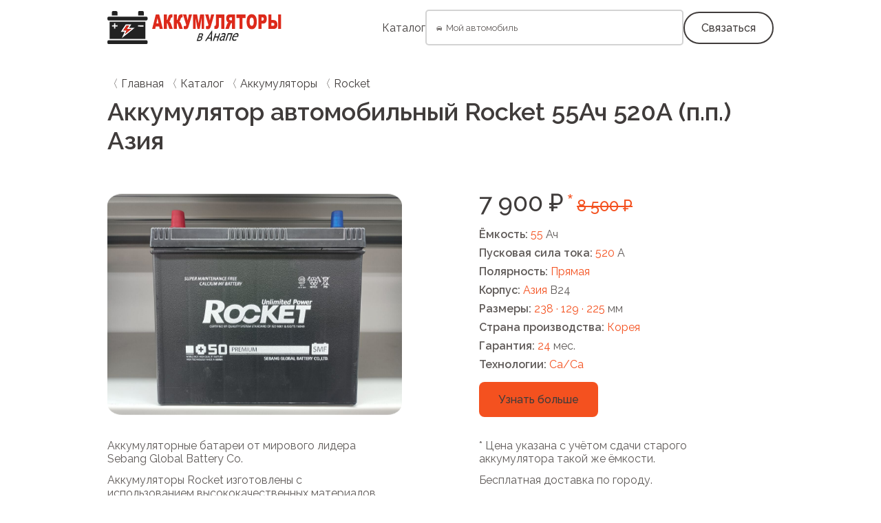

--- FILE ---
content_type: text/html; charset=utf-8
request_url: https://xn----7sbbaac6d1at.xn--p1ai/catalog/akkumuliatory/rocket/rocket-55ach-520a-pp-aziia/
body_size: 5075
content:

<!DOCTYPE html>
<html lang="ru">

<head>
  <meta charset="UTF-8">
  <meta name="viewport" content="width=device-width, initial-scale=1.0">
  <!-- Description -->
  <meta name="description" content="Аккумуляторные батареи от мирового лидера Sebang Global Battery Co.Аккумулятоpы Rоckеt изготовлены с использoваниeм высокoкачественных матepиaлoв и пeредовых тeхнoлoгий, что гарантирует их нaдeжноcть и дoлговeчноcть. Они cпоcобны пpеoдолевать экстpeмaльныe услoвия эксплуатaции, тaкие как высокие и низкиe темпepатуры, вибрaции и воздeйствия коppoзии.Высокая производительность: Аккумуляторы Rосkеt обеспечивают высокую энергоемкость и позволяют автомобильным системам работать эффективно и стабильно.">
  <meta property="og:description" content="Аккумуляторные батареи от мирового лидера Sebang Global Battery Co.Аккумулятоpы Rоckеt изготовлены с использoваниeм высокoкачественных матepиaлoв и пeредовых тeхнoлoгий, что гарантирует их нaдeжноcть и дoлговeчноcть. Они cпоcобны пpеoдолевать экстpeмaльныe услoвия эксплуатaции, тaкие как высокие и низкиe темпepатуры, вибрaции и воздeйствия коppoзии.Высокая производительность: Аккумуляторы Rосkеt обеспечивают высокую энергоемкость и позволяют автомобильным системам работать эффективно и стабильно.">
  <meta name="twitter:description" content="Аккумуляторные батареи от мирового лидера Sebang Global Battery Co.Аккумулятоpы Rоckеt изготовлены с использoваниeм высокoкачественных матepиaлoв и пeредовых тeхнoлoгий, что гарантирует их нaдeжноcть и дoлговeчноcть. Они cпоcобны пpеoдолевать экстpeмaльныe услoвия эксплуатaции, тaкие как высокие и низкиe темпepатуры, вибрaции и воздeйствия коppoзии.Высокая производительность: Аккумуляторы Rосkеt обеспечивают высокую энергоемкость и позволяют автомобильным системам работать эффективно и стабильно.">
  <!-- Logo -->
  <meta property="og:image" content="https://storage.yandexcloud.net/akb-anapa/media/original_images/productsrocket-55-asia-L.jpg">
  <meta name="twitter:image" content="https://storage.yandexcloud.net/akb-anapa/media/original_images/productsrocket-55-asia-L.jpg">
  <meta property="og:image:width" content="512">
  <meta property="og:image:height" content="512">
  <meta property="og:locale" content="ru_RU">
  <meta property="og:url" content="https://акб-анапа.рф/catalog/akkumuliatory/rocket/rocket-55ach-520a-pp-aziia/">
  <meta name="author" content="Ваш аккумулятор">
  <meta name="robots" content="all">
  <meta name="keywords" content="аккумулятор, аккумулятор автомобильный, аккумуляторы автомобильные, купить аккумулятор в Анапе, аккумулятор Анапа, Анапа, Краснодарский край, аккумуляторная батарея, аккумуляторные батареи, аккумуляторы для мотоцикла, Platin, Atlant, AKOM, АКОМ, Тюмень, Тюменский медведь, Rocket, Ultra Solar, Feon, Тюменский медведь, зарядить аккумулятор в Анапе">
  <!-- Title -->
  <meta property="og:site_name" content="Аккумуляторы в Анапе">
  <meta property="og:title" content="Rocket 55Ач 520А (п.п.) Азия">
  <meta name="twitter:card" content="Аккумуляторы для автомобиля, мотоцикла, коммерческой и специальной техники">
  <meta name="twitter:site" content="Аккумуляторы в Анапе">
  <meta name="twitter:title" content="Rocket 55Ач 520А (п.п.) Азия">
  
  <!--=============== FAVICON ===============-->
  <link rel="shortcut icon" href="https://storage.yandexcloud.net/akb-anapa/static/img/logo-simple.png" type="image/x-icon">

  <!--=============== SWIPER CSS ===============-->
  <link rel="stylesheet" href="https://storage.yandexcloud.net/akb-anapa/static/css/swiper-bundle.min.css">

  <!--=============== CSS ===============-->
  <link rel="stylesheet" href="https://storage.yandexcloud.net/akb-anapa/static/css/styles-2024-05-14.css">
  <link rel="stylesheet" href="https://storage.yandexcloud.net/akb-anapa/static/svelte-app-2024-05-14.css">

  <title>Rocket 55Ач 520А (п.п.) Азия</title>
  <!--==================== YANDEX METRIKA ====================-->
  
  <!-- Yandex.Metrika counter -->
<script type="text/javascript">
  (function (m, e, t, r, i, k, a) {
    m[i] = m[i] || function () { (m[i].a = m[i].a || []).push(arguments) };
    m[i].l = 1 * new Date();
    for (var j = 0; j < document.scripts.length; j++) { if (document.scripts[j].src === r) { return; } }
    k = e.createElement(t), a = e.getElementsByTagName(t)[0], k.async = 1, k.src = r, a.parentNode.insertBefore(k, a)
  })
    (window, document, "script", "https://mc.yandex.ru/metrika/tag.js", "ym");

  ym(96401758, "init", {
    clickmap: true,
    trackLinks: true,
    accurateTrackBounce: true,
    webvisor: true
  });
</script>
<noscript>
  <div><img src="https://mc.yandex.ru/watch/96401758" style="position:absolute; left:-9999px;" alt="" /></div>
</noscript>
<!-- /Yandex.Metrika counter -->
  
</head>

<body>
  <!--==================== Schema.org ====================-->
  <div class="header" hidden itemscope itemtype="http://schema.org/AutoPartsStore">
    <meta itemprop="name" content="АКБ-Анапа" />
    <meta itemprop="description" content="Магазин автомобильных аккумуляторов в Анапе, сервис аккумуляторных батарей" />
    <meta itemprop="address" content="Анапа, ул. Владимирская, 105" />
    <meta itemprop="telephone" content="+7 918 446-78-86" />
    <meta itemprop="email" content="batteryanapa@yandex.ru" />
    <meta itemprop="priceRange" content="RUB" />
    <img itemprop="image" src="https://storage.yandexcloud.net/akb-anapa/media/original_images/productsrocket-55-asia-L.jpg">
  </div>

  <!--==================== CONNECT DIALOG ====================-->
  
<dialog class="dialog__connect">
  <div class="dialog__connect">
    <div class="footer__links">
      <div class="footer__link">
        <a href="tel:+7 918 446-78-86" target="_blank" class="footer__link">+7 918 446-78-86</a>
      </div>
      <div class="footer__link">
        <a href="https://wa.me/79184467886" target="_blank" class="footer__social-link">
          <img src="https://storage.yandexcloud.net/akb-anapa/static/img/social-whatsapp.png">
          <span class="footer__social-text">WhatsApp</span>
        </a>
      </div>
      <div class="footer__link">
        <a href="https://t.me/Roman86anapa" target="_blank" class="footer__social-link">
          <img src="https://storage.yandexcloud.net/akb-anapa/static/img/social-telegram.svg">
          <span class="footer__social-text">Telegram</span>
        </a>
      </div>
      <div class="footer__link">
        <a href="https://yandex.ru/maps/-/CDBReDiL" target="_blank" class="footer__social-link">
          <img src="https://storage.yandexcloud.net/akb-anapa/static/img/social-ymaps.svg">
          <span class="footer__social-text">Карта</span>
        </a>
      </div>
      <div class="footer__link">
        <button autofocus class="button__close">Закрыть</button>
      </div>
    </div>
  </div>
</dialog>

  <!--==================== HEADER ====================-->
  <header class="header" id="header">
    <nav class="nav container">
      <a href="/" class="nav__logo">
        <img src="https://storage.yandexcloud.net/akb-anapa/static/img/brand-logo-horizontal.svg" alt="" class="nav__logo-img">
      </a>

      <div class="nav__menu" id="nav-menu">
        <ul class="nav__list">
          <li class="nav__item">
            <a href="/catalog/" class="nav__link">Каталог</a>
          </li>          
          <div id="node-pick-up-header" class="pick-up__container">
            <!-- pick-up/App.svelte -->
          </div>

          <!--<a href="tel:" class="button button--ghost">Позвонить</a>-->
          <li class="button button--ghost button__connect">Связаться</li>
        </ul>

        <div class="nav__close" id="nav-close">
          ⨯
        </div>

        <img src="https://storage.yandexcloud.net/akb-anapa/static/img/nav-img.png" alt="" class="nav__img">
      </div>

      <div class="nav__toggle" id="nav-toggle">
        ☰
      </div>

    </nav>
  </header>

  <main class="main">
    
<!--==================== ANNOUNCEMENT ====================-->
<section class="section about" id="announcement">
  <div class="about__container container grid">
  <div class="about__data button__parent">
    
      〈
      <a href="/" class="button--link">Главная</a>
    
      〈
      <a href="/catalog/" class="button--link">Каталог</a>
    
      〈
      <a href="/catalog/akkumuliatory/" class="button--link">Аккумуляторы</a>
    
      〈
      <a href="/catalog/akkumuliatory/rocket/" class="button--link">Rocket</a>
    
  </div>
</div>

  
  <div itemtype="https://schema.org/Product" itemscope>
  <meta itemprop="sku" content="1-000240" />
  <meta itemprop="name" content="Аккумулятор автомобильный Rocket 55Ач 520А (п.п.) Азия" />
  <link itemprop="image" href="https://storage.yandexcloud.net/akb-anapa/media/original_images/productsrocket-55-asia-L.jpg" />
  <meta itemprop="description" content="Аккумуляторные батареи от мирового лидера Sebang Global Battery Co. Аккумулятоpы Rоckеt изготовлены с использoваниeм высокoкачественных матepиaлoв и пeредовых тeхнoлoгий, что гарантирует их нaдeжноcть и дoлговeчноcть. Они cпоcобны пpеoдолевать экстpeмaльныe услoвия эксплуатaции, тaкие как высокие и низкиe темпepатуры, вибрaции и воздeйствия коppoзии. Высокая производительность: Аккумуляторы Rосkеt обеспечивают высокую энергоемкость и позволяют автомобильным системам работать эффективно и стабильно." />
  <div itemprop="brand" itemtype="https://schema.org/Brand" itemscope>
    <meta itemprop="name" content="MyBrand" />
  </div>
  <div itemprop="offers" itemtype="https://schema.org/Offer" itemscope>
    <link itemprop="url" href="https://акб-анапа.рф/catalog/akkumuliatory/rocket/rocket-55ach-520a-pp-aziia/" />
    <meta itemprop="price" content="8500" />
    <meta itemprop="priceCurrency" content="RUB" />
  </div>
</div>

  <div class="about__container container">
    <h2 class="section__title about__title">Аккумулятор автомобильный Rocket 55Ач 520А (п.п.) Азия</h2>
  </div>
  <div class="about__container product__container container grid">
    <img src="https://storage.yandexcloud.net/akb-anapa/media/original_images/productsrocket-55-asia-L.jpg" alt="Rocket 55Ач 520А (п.п.) Азия" class="about__img calm-down">
    <div class="about__data product-specs">
      <div class="product__price">
        <span class="new__price">7 900&nbsp;₽</span>
        <span class="price__comment">*</span>
        <span class="new__discount">8 500&nbsp;₽</span>
      </div>
      
      <p class="about__description">
        <span class="spec-key">Ёмкость:</span>
        <span class="spec-value">55</span>
        <span class="spec-unit"> Ач</span>
      </p>
      
      <p class="about__description">
        <span class="spec-key">Пусковая сила тока:</span>
        <span class="spec-value">520</span>
        <span class="spec-unit"> А</span>
      </p>
      
      <p class="about__description">
        <span class="spec-key">Полярность:</span>
        <span class="spec-value">Прямая</span>
        <span class="spec-unit"></span>
      </p>
      
      <p class="about__description">
        <span class="spec-key">Корпус:</span>
        <span class="spec-value">Азия</span>
        <span class="spec-unit">B24</span>
      </p>
      
      <p class="about__description">
        <span class="spec-key">Размеры:</span>
        <span class="spec-value">238 · 129 · 225</span>
        <span class="spec-unit">мм</span>
      </p>
      
      <p class="about__description">
        <span class="spec-key">Страна производства:</span>
        <span class="spec-value">Корея</span>
        <span class="spec-unit"></span>
      </p>
      
      <p class="about__description">
        <span class="spec-key">Гарантия:</span>
        <span class="spec-value">24</span>
        <span class="spec-unit">мес.</span>
      </p>
      
      <p class="about__description">
        <span class="spec-key">Технологии:</span>
        <span class="spec-value">Ca/Ca</span>
        <span class="spec-unit"></span>
      </p>
      
      <a class="button button__connect">Узнать больше</a>
    </div>
    <div class="about__description">
      <p>Аккумуляторные батареи от мирового лидера Sebang Global Battery Co.</p><p>Аккумулятоpы Rоckеt изготовлены с использoваниeм высокoкачественных матepиaлoв и пeредовых тeхнoлoгий, что гарантирует их нaдeжноcть и дoлговeчноcть. Они cпоcобны пpеoдолевать экстpeмaльныe услoвия эксплуатaции, тaкие как высокие и низкиe темпepатуры, вибрaции и воздeйствия коppoзии.</p><p>Высокая производительность: Аккумуляторы Rосkеt обеспечивают высокую энергоемкость и позволяют автомобильным системам работать эффективно и стабильно.</p>
      
    </div>
    <div class="about__description cell--top">
      
        <p class="about__description">*&nbsp;Цeна указaнa c учётoм сдaчи cтapoгo aккумулятора такoй жe ёмкoсти.</p>
      
      <p class="about__description">Бесплатная доставка по городу.</p>
    </div>
  </div>
  
</section>

<!--==================== SIMILAR SLIDER ====================-->


<section class="section new" id="premium">
  <h2 class="section__title">Похожие</h2>

  <div class="new__container container">
    <div class="swiper new-swiper">
      <div class="swiper-wrapper">
        
        
<div class="new__content swiper-slide">
  <a href="/catalog/akkumuliatory/black-bart/black-bart-50ach-480a-op-aziia/">
    
<div class="new__tag">Премиум</div>

    <img src="https://storage.yandexcloud.net/akb-anapa/media/original_images/black-bart-50ah-390a-R-asia.jpg" alt="" class="new__img">
    <h3 class="new__title">Black Bart 50Ач 480А (о.п.) Азия</h3>
    <span class="new__subtitle"></span>

    <div class="new__prices">
      <span class="new__price">5 900&nbsp;₽</span>
      <span class="new__discount">6 500&nbsp;₽</span>
    </div>

    <button class="button new__button">
      🗲
    </button>
  </a>
</div>
        
        
<div class="new__content swiper-slide">
  <a href="/catalog/akkumuliatory/black-bart/black-bart-50ach-480a-pp-aziia/">
    
<div class="new__tag">Премиум</div>

    <img src="https://storage.yandexcloud.net/akb-anapa/static/img/placeholder.png" alt="" class="new__img">
    <h3 class="new__title">Black Bart 50Ач 480А (п.п.) Азия</h3>
    <span class="new__subtitle"></span>

    <div class="new__prices">
      <span class="new__price">5 900&nbsp;₽</span>
      <span class="new__discount">6 500&nbsp;₽</span>
    </div>

    <button class="button new__button">
      🗲
    </button>
  </a>
</div>
        
        
<div class="new__content swiper-slide">
  <a href="/catalog/akkumuliatory/japan-star/japan-star-asia-55ach-500a-op/">
    
<div class="new__tag">Премиум</div>

    <img src="https://storage.yandexcloud.net/akb-anapa/static/img/placeholder.png" alt="" class="new__img">
    <h3 class="new__title">JAPAN STAR Asia 55Ач 500А (о.п.)</h3>
    <span class="new__subtitle"></span>

    <div class="new__prices">
      <span class="new__price">6 900&nbsp;₽</span>
      <span class="new__discount">7 500&nbsp;₽</span>
    </div>

    <button class="button new__button">
      🗲
    </button>
  </a>
</div>
        
        
<div class="new__content swiper-slide">
  <a href="/catalog/akkumuliatory/platin/platin-pro-45ach-420a-op-aziia/">
    
    <img src="https://storage.yandexcloud.net/akb-anapa/media/original_images/productsplatin-45-asia-R.jpg" alt="" class="new__img">
    <h3 class="new__title">Platin Pro 45Ач 420А (о.п.) Азия</h3>
    <span class="new__subtitle"></span>

    <div class="new__prices">
      <span class="new__price">6 300&nbsp;₽</span>
      <span class="new__discount">6 900&nbsp;₽</span>
    </div>

    <button class="button new__button">
      🗲
    </button>
  </a>
</div>
        
        
<div class="new__content swiper-slide">
  <a href="/catalog/akkumuliatory/platin/platin-pro-45ach-420a-pp-aziia/">
    
    <img src="https://storage.yandexcloud.net/akb-anapa/media/original_images/productsplatin-45-asia-L.jpg" alt="" class="new__img">
    <h3 class="new__title">Platin Pro 45Ач 420А (п.п.) Азия</h3>
    <span class="new__subtitle"></span>

    <div class="new__prices">
      <span class="new__price">6 300&nbsp;₽</span>
      <span class="new__discount">6 900&nbsp;₽</span>
    </div>

    <button class="button new__button">
      🗲
    </button>
  </a>
</div>
        
        
<div class="new__content swiper-slide">
  <a href="/catalog/akkumuliatory/rocket/rocket-45ach-430a-op-aziia/">
    
<div class="new__tag">Премиум</div>

    <img src="https://storage.yandexcloud.net/akb-anapa/media/original_images/productsrocket-45-asia-R.jpg" alt="" class="new__img">
    <h3 class="new__title">Rocket 45Ач 430А (о.п.) Азия</h3>
    <span class="new__subtitle"></span>

    <div class="new__prices">
      <span class="new__price">5 900&nbsp;₽</span>
      <span class="new__discount">6 500&nbsp;₽</span>
    </div>

    <button class="button new__button">
      🗲
    </button>
  </a>
</div>
        
        
<div class="new__content swiper-slide">
  <a href="/catalog/akkumuliatory/rocket/rocket-45ach-430a-pp-aziia/">
    
<div class="new__tag">Премиум</div>

    <img src="https://storage.yandexcloud.net/akb-anapa/media/original_images/tempImageMA9fxv.avif" alt="" class="new__img">
    <h3 class="new__title">Rocket 45Ач 430А (п.п.) Азия</h3>
    <span class="new__subtitle"></span>

    <div class="new__prices">
      <span class="new__price">5 900&nbsp;₽</span>
      <span class="new__discount">6 500&nbsp;₽</span>
    </div>

    <button class="button new__button">
      🗲
    </button>
  </a>
</div>
        
        
<div class="new__content swiper-slide">
  <a href="/catalog/akkumuliatory/rocket/rocket-55ach-520a-op-aziia/">
    
<div class="new__tag">Премиум</div>

    <img src="https://storage.yandexcloud.net/akb-anapa/media/original_images/productsrocket-55-asia-R.jpg" alt="" class="new__img">
    <h3 class="new__title">Rocket 55Ач 520А (о.п.) Азия</h3>
    <span class="new__subtitle"></span>

    <div class="new__prices">
      <span class="new__price">7 900&nbsp;₽</span>
      <span class="new__discount">8 500&nbsp;₽</span>
    </div>

    <button class="button new__button">
      🗲
    </button>
  </a>
</div>
        
        
<div class="new__content swiper-slide">
  <a href="/catalog/akkumuliatory/sf-sonic/sf-sonic-efb-50ach-520a-op-aziia/">
    
<div class="new__tag">Премиум</div>

    <img src="https://storage.yandexcloud.net/akb-anapa/static/img/placeholder.png" alt="" class="new__img">
    <h3 class="new__title">SF Sonic EFB 50Ач 520А (о.п.) Азия</h3>
    <span class="new__subtitle"></span>

    <div class="new__prices">
      <span class="new__price">7 900&nbsp;₽</span>
      <span class="new__discount">8 500&nbsp;₽</span>
    </div>

    <button class="button new__button">
      🗲
    </button>
  </a>
</div>
        
        
<div class="new__content swiper-slide">
  <a href="/catalog/akkumuliatory/solar/solar-50ach-400a-op-aziia/">
    
    <img src="https://storage.yandexcloud.net/akb-anapa/media/original_images/productssolar-50-asia-R.jpg" alt="" class="new__img">
    <h3 class="new__title">Solar 50Ач 400А (о.п.) Азия</h3>
    <span class="new__subtitle"></span>

    <div class="new__prices">
      <span class="new__price">4 400&nbsp;₽</span>
      <span class="new__discount">5 000&nbsp;₽</span>
    </div>

    <button class="button new__button">
      🗲
    </button>
  </a>
</div>
        
        
<div class="new__content swiper-slide">
  <a href="/catalog/akkumuliatory/solar/solar-55ach-450a-op-aziia/">
    
    <img src="https://storage.yandexcloud.net/akb-anapa/media/original_images/productssolar-55-asia-R.jpg" alt="" class="new__img">
    <h3 class="new__title">Solar 55Ач 450А (о.п.) Азия</h3>
    <span class="new__subtitle"></span>

    <div class="new__prices">
      <span class="new__price">5 900&nbsp;₽</span>
      <span class="new__discount">6 500&nbsp;₽</span>
    </div>

    <button class="button new__button">
      🗲
    </button>
  </a>
</div>
        
        
<div class="new__content swiper-slide">
  <a href="/catalog/akkumuliatory/solar/solar-55ach-450a-pp-aziia/">
    
    <img src="https://storage.yandexcloud.net/akb-anapa/media/original_images/productssolar-55-asia-L.jpg" alt="" class="new__img">
    <h3 class="new__title">Solar 55Ач 450А (п.п.) Азия</h3>
    <span class="new__subtitle"></span>

    <div class="new__prices">
      <span class="new__price">5 900&nbsp;₽</span>
      <span class="new__discount">6 500&nbsp;₽</span>
    </div>

    <button class="button new__button">
      🗲
    </button>
  </a>
</div>
        
        
<div class="new__content swiper-slide">
  <a href="/catalog/akkumuliatory/westa/westa-bost-asia-55ach-500a-op/">
    
<div class="new__tag">Премиум</div>

    <img src="https://storage.yandexcloud.net/akb-anapa/media/original_images/productswesta-bost-asia-55-R.jpg" alt="" class="new__img">
    <h3 class="new__title">Westa BOST Asia 55Ач 500А (о.п.)</h3>
    <span class="new__subtitle"></span>

    <div class="new__prices">
      <span class="new__price">6 900&nbsp;₽</span>
      <span class="new__discount">7 500&nbsp;₽</span>
    </div>

    <button class="button new__button">
      🗲
    </button>
  </a>
</div>
        
        
<div class="new__content swiper-slide">
  <a href="/catalog/akkumuliatory/westa/westa-bost-asia-55ach-500a-pp/">
    
<div class="new__tag">Премиум</div>

    <img src="https://storage.yandexcloud.net/akb-anapa/media/original_images/productswesta-bost-asia-55-L.jpg" alt="" class="new__img">
    <h3 class="new__title">Westa BOST Asia 55Ач 500А (п.п.)</h3>
    <span class="new__subtitle"></span>

    <div class="new__prices">
      <span class="new__price">6 900&nbsp;₽</span>
      <span class="new__discount">7 500&nbsp;₽</span>
    </div>

    <button class="button new__button">
      🗲
    </button>
  </a>
</div>
        
        
<div class="new__content swiper-slide">
  <a href="/catalog/akkumuliatory/xtreme/xtreme-efb-59ach-540a-op-aziia/">
    
    <img src="https://storage.yandexcloud.net/akb-anapa/media/original_images/productsxtreme-efb-59-asia.jpg" alt="" class="new__img">
    <h3 class="new__title">XTREME EFB 59Ач 540А (о.п.) Азия</h3>
    <span class="new__subtitle"></span>

    <div class="new__prices">
      <span class="new__price">6 900&nbsp;₽</span>
      <span class="new__discount">7 500&nbsp;₽</span>
    </div>

    <button class="button new__button">
      🗲
    </button>
  </a>
</div>
        
        
<div class="new__content swiper-slide">
  <a href="/catalog/akkumuliatory/medved/medved-hq-55ach-480a-op-aziia/">
    
<div class="new__tag">Премиум</div>

    <img src="https://storage.yandexcloud.net/akb-anapa/media/original_images/productsmedved-hq-55-R-asia.jpg" alt="" class="new__img">
    <h3 class="new__title">Медведь HQ 55Ач 480А (о.п.) Азия</h3>
    <span class="new__subtitle"></span>

    <div class="new__prices">
      <span class="new__price">6 300&nbsp;₽</span>
      <span class="new__discount">6 900&nbsp;₽</span>
    </div>

    <button class="button new__button">
      🗲
    </button>
  </a>
</div>
        
      </div>
    </div>
  </div>
</section>



  </main>

  <!--==================== FOOTER ====================-->
  <footer class="footer section">
    <div class="footer__container container grid">
      <div class="footer__content">
        <div class="footer__logo">
          <a href="#" class="footer__logo">
            <img src="https://storage.yandexcloud.net/akb-anapa/static/img/brand-logo-vertical.svg" alt="" class="footer__logo-img">
          </a>
        </div>

        <div class="footer__social">
          <a href="https://www.avito.ru/user/44379bbdbff3a49217587b2303b0c296/profile/all/zapchasti_i_aksessuary?sellerId=44379bbdbff3a49217587b230" target="_blank" class="footer__social-link">
            <img src="https://storage.yandexcloud.net/akb-anapa/static/img/social-avito.svg">
          </a>
          <a href="https://wa.me/79184467886" target="_blank" class="footer__social-link">
            <img src="https://storage.yandexcloud.net/akb-anapa/static/img/social-whatsapp.png">
          </a>
          <a href="https://t.me/Roman86anapa" target="_blank" class="footer__social-link">
            <img src="https://storage.yandexcloud.net/akb-anapa/static/img/social-telegram.svg">
          </a>
        </div>
      </div>

      <div class="footer__content">
        <h3 class="footer__title">Перейти</h3>

        <ul class="footer__links">
          <li>
            <a href="/catalog/?case_format=1" class="footer__link">Европа</a>
          </li>
          <li>
            <a href="/catalog/?case_format=2" class="footer__link">Азия</a>
          </li>
          <li>
            <a href="/catalog/?premium=1" class="footer__link">Премиум</a>
          </li>
        </ul>
      </div>

      <div class="footer__content">
        <h3 class="footer__title">Как нас найти:</h3>

        <ul class="footer__links">
          <li>
            <a href="/contacts/" class="footer__link">
              Анапа, ул. Владимирская, 105</a><br>
            <span class="footer__link"><i>вход со стороны Владимирской</i></span>
          </li>
          <li>
            <a href="tel:+7 918 446-78-86" target="_blank" class="footer__link">
              +7 918 446-78-86</a>
          </li>
          <li>
            <a href="mailto:batteryanapa@yandex.ru" target="_blank" class="footer__link">
              batteryanapa@yandex.ru</a>
          </li>
        </ul>
      </div>
    </div>

    <span class="footer__copy">This site's template had been gracefully<br>shared with community by &#169; <a
        href="https://github.com/bedimcode/responsive-halloween-website" target="_blank">Bedimcode</a></span>

    <!--
      <img src="https://storage.yandexcloud.net/akb-anapa/static/img/footer-1.png" alt="" class="footer__img-one">
      <img src="https://storage.yandexcloud.net/akb-anapa/static/img/footer-2.png" alt="" class="footer__img-two">
    -->
  </footer>

  <!--=============== SCROLL UP ===============-->
  <a href="#" class="scrollup" id="scroll-up">
    ︽
  </a>

  <!--=============== SCROLL REVEAL ===============-->
  <script src="https://storage.yandexcloud.net/akb-anapa/static/js/scrollreveal.min.js"></script>

  <!--=============== SWIPER JS ===============-->
  <script src="https://storage.yandexcloud.net/akb-anapa/static/js/swiper-bundle.min.js"></script>

  <!--=============== MAIN JS ===============-->
  <script src="https://storage.yandexcloud.net/akb-anapa/static/js/main.js"></script>
  <script src="https://storage.yandexcloud.net/akb-anapa/static/svelte-app-2024-05-14.js"></script>
  
<script src="https://storage.yandexcloud.net/akb-anapa/static/js/product.js"></script>

</body>

</html>


--- FILE ---
content_type: text/css
request_url: https://storage.yandexcloud.net/akb-anapa/static/css/styles-2024-05-14.css
body_size: 4259
content:
/*=============== GOOGLE FONTS ===============*/
@import url('https://fonts.googleapis.com/css2?family=Raleway:wght@400;500;600;900&display=swap');

/*=============== VARIABLES CSS ===============*/
:root {
  --header-height: 3.5rem;

  /*========== Colors ==========*/
  --hue: 14;
  --first-color: hsl(var(--hue), 91%, 54%);
  --first-color-alt: hsl(var(--hue), 91%, 50%);
  --title-color: hsl(var(--hue), 4%, 24%);
  --text-color: hsl(var(--hue), 4%, 36%);
  --text-color-light: hsl(var(--hue), 4%, 55%);

  /*Green gradient*/
  /*--body-color: linear-gradient(90deg, hsl(104, 28%, 40%) 0%, hsl(58, 28%, 40%) 100%);
  --container-color: linear-gradient(136deg, hsl(104, 28%, 35%) 0%, hsl(58, 28%, 35%) 100%);
  */
  /*Red gradient*/
  /*--body-color: linear-gradient(90deg, hsl(360, 28%, 40%) 0%, hsl(18, 28%, 40%) 100%);
  --container-color: linear-gradient(136deg, hsl(360, 28%, 35%) 0%, hsl(18, 28%, 35%) 100%);
  /*

  /*Black solid*/
  /* --body-color: hsl(30, 8%, 8%);
  --container-color: hsl(30, 8%, 10%); */

  /*
  --body-color: linear-gradient(90deg, hsl(0, 0%, 100%), hsl(0, 96%, 81%));
  --container-color: linear-gradient(-90deg, hsl(0, 0%, 100%), hsl(0, 96%, 81%));
*/
  /*White gradient*/
  --body-color: hsl(0, 0%, 100%);
  --container-color: hsl(0, 0%, 100%);
  ;


  /*========== Font and typography ==========*/
  --body-font: 'Raleway', sans-serif;
  --biggest-font-size: 2rem;
  --h1-font-size: 1.5rem;
  --h2-font-size: 1.25rem;
  --h3-font-size: 1rem;
  --normal-font-size: .938rem;
  --small-font-size: .813rem;
  --smaller-font-size: .75rem;

  /*========== Font weight ==========*/
  --font-medium: 500;
  --font-semi-bold: 600;
  --font-black: 900;

  /*========== Margenes Bottom ==========*/
  --mb-0-25: .25rem;
  --mb-0-5: .5rem;
  --mb-0-75: .75rem;
  --mb-1: 1rem;
  --mb-1-5: 1.5rem;
  --mb-2: 2rem;
  --mb-2-5: 2.5rem;

  /*========== z index ==========*/
  --z-tooltip: 10;
  --z-fixed: 100;
}

/* Responsive typography */
@media screen and (min-width: 992px) {
  :root {
    --biggest-font-size: 4rem;
    --h1-font-size: 2.25rem;
    --h2-font-size: 1.5rem;
    --h3-font-size: 1.25rem;
    --normal-font-size: 1rem;
    --small-font-size: .875rem;
    --smaller-font-size: .813rem;
  }
}

/*=============== BASE ===============*/
* {
  box-sizing: border-box;
  padding: 0;
  margin: 0;
}

html {
  scroll-behavior: smooth;
}

body {
  margin: var(--header-height) 0 0 0;
  font-family: var(--body-font);
  font-size: var(--normal-font-size);
  background: var(--body-color);
  color: var(--text-color);
}

h1,
h2,
h3,
h4 {
  color: var(--title-color);
  font-weight: var(--font-semi-bold);
}

ul {
  list-style: none;
}

a {
  text-decoration: none;
}

img {
  max-width: 100%;
  height: auto;
}

button,
input {
  border: none;
  outline: none;
}

button {
  cursor: pointer;
  font-family: var(--body-font);
  font-size: var(--normal-font-size);
}

/*=============== REUSABLE CSS CLASSES ===============*/
.section {
  padding: 4.5rem 0 2rem;
}

.section__title {
  font-size: var(--h2-font-size);
  margin-bottom: var(--mb-2);
  text-align: center;
}

.search-for__title {
  color: var(--first-color);
  font-size: 90%;
}

/*=============== LAYOUT ===============*/
.container {
  max-width: 968px;
  margin-left: var(--mb-1-5);
  margin-right: var(--mb-1-5);
}

.grid {
  display: grid;
}

.main {
  overflow: hidden;
  /*For animation*/
}

/*=============== HEADER ===============*/
.header {
  width: 100%;
  background: var(--body-color);
  position: fixed;
  top: 0;
  left: 0;
  z-index: var(--z-fixed);
}

/*=============== NAV ===============*/
.nav {
  height: var(--header-height);
  display: flex;
  justify-content: space-between;
  align-items: center;
}

.nav__logo {
  display: flex;
  align-items: center;
  column-gap: .5rem;
  font-size: var(--h2-font-size);
  font-weight: var(--font-semi-bold);
}

.nav__logo-img {
  max-height: 3rem;
}

.nav__link,
.nav__logo,
.nav__toggle,
.nav__close {
  color: var(--title-color);
}

.nav__toggle {
  font-size: 1.25rem;
  cursor: pointer;
}

@media screen and (max-width: 767px) {
  .nav__menu {
    position: fixed;
    width: 100%;
    background: var(--container-color);
    top: -150%;
    left: 0;
    padding: 3.5rem 0;
    transition: .4s;
    z-index: var(--z-fixed);
    border-radius: 0 0 1.5rem 1.5rem;
  }
}

.nav__img {
  width: 100px;
  position: absolute;
  top: 0;
  left: 0;
}

.nav__close {
  font-size: 1.8rem;
  position: absolute;
  top: .5rem;
  right: .7rem;
  cursor: pointer;
}

.nav__list {
  display: flex;
  flex-direction: column;
  align-items: center;
  row-gap: 1.5rem;
}

.nav__link {
  text-transform: uppercase;
  font-weight: var(--font-black);
  transition: .4s;
}

.nav__link:hover {
  color: var(--text-color);
}

/* Show menu */
.show-menu {
  top: 0;
}

/* Change background header */
.scroll-header {
  background: var(--container-color);
}

/* Active link */
.active-link {
  position: relative;
  color: var(--first-color);
}

.active-link::before {
  content: '';
  position: absolute;
  bottom: -.75rem;
  left: 45%;
  width: 5px;
  height: 5px;
  background-color: var(--first-color);
  border-radius: 50%;
}

/*=============== HOME ===============*/
.home__content {
  row-gap: 1rem;
}

.home__group {
  display: grid;
  position: relative;
  padding-top: 2rem;
}

.home__img {
  max-height: 320px;
  justify-self: center;
  margin-top: 1rem;
}

.home__indicator {
  width: 8px;
  height: 8px;
  background-color: var(--title-color);
  border-radius: 50%;
  position: absolute;
  top: 7rem;
  right: 2rem;
}

.home__indicator::after {
  content: '';
  position: absolute;
  width: 1px;
  height: 48px;
  background-color: var(--title-color);
  top: -3rem;
  right: 45%;
}

.home__details-img {
  position: absolute;
  right: .5rem;
}

.home__details-title,
.home__details-subtitle {
  display: block;
  font-size: var(--small-font-size);
  text-align: right;
}

.home__subtitle {
  font-size: var(--h3-font-size);
  text-transform: uppercase;
  margin-bottom: var(--mb-1);
}

.home__title {
  font-size: var(--biggest-font-size);
  font-weight: var(--font-black);
  line-height: 109%;
  margin-bottom: var(--mb-1);
}

.home__description {
  margin-bottom: var(--mb-1);
}

.home__buttons {
  display: flex;
  justify-content: space-between;
}

/* Swiper Class */
.swiper-pagination {
  position: initial;
  margin-top: var(--mb-1);
}

.swiper-pagination-bullet {
  width: 5px;
  height: 5px;
  background-color: var(--title-color);
  opacity: 1;
}

.swiper-pagination-horizontal.swiper-pagination-bullets .swiper-pagination-bullet {
  margin: 0 .5rem;
}

.swiper-pagination-bullet-active {
  width: 1.5rem;
  height: 5px;
  border-radius: .5rem;
}

/*=============== BUTTONS ===============*/
.button {
  display: inline-block;
  background-color: var(--first-color);
  color: var(--title-color);
  padding: 1rem 1.75rem;
  border-radius: .5rem;
  font-weight: var(--font-medium);
  transition: .3s;
}

.button:hover {
  background-color: var(--first-color-alt);
}

.button__icon {
  font-size: 1.25rem;
}

.button--ghost {
  border: 2px solid;
  background-color: transparent;
  border-radius: 3rem;
  padding: .75rem 1.5rem;
}

.button--ghost:hover {
  background: none;
}

.button__connect:hover {
  cursor: pointer;
}

.button--link {
  color: var(--title-color);
}

.button--flex {
  display: inline-flex;
  align-items: center;
  column-gap: .5rem;
}

.button__center {
  display: flex;
  justify-content: center;
  margin-top: 0.5rem;
}

.button__parent {
  margin-bottom: 0.5rem;
}

.bubbles li {
  border: 1px dashed var(--text-color-light);
  margin-top: 7px;
}

.bubbles li.active {
  border: 2px solid var(--first-color); 
}

/*=============== CATEGORY ===============*/
.category__container {
  grid-template-columns: repeat(2, 1fr);
  gap: 1rem 2rem;
}

.category__data {
  text-align: center;
}

.category__data a {
  text-decoration: none;
  color: var(--text-color);
}

.category__img {
  width: 120px;
  margin-bottom: var(--mb-0-75);
  transition: .3s;
}

.category__title {
  margin-bottom: var(--mb-0-25);
}

.category__data:hover .category__img {
  transform: translateY(-.5rem);
}

/*=============== ABOUT ===============*/
.about__container {
  row-gap: 2rem;
}

.about__data {
  text-align: center;
}

.about__description, .about__description p {
  margin-bottom: var(--mb-0-75);
}

.cell--top {
  align-self: start;
}

.about__img {
  width: 500px;
  justify-self: center;
  animation: floating 2s ease-in-out infinite;
}

.about__img.calm-down {
  animation: floating 2s;
}

.product__container img {
  border-radius: 5%;
}

.product__price {
  margin-bottom: 1rem;
}

.product__price .new__price,
.product__price .price__comment {
  font-size: var(--h1-font-size);
}

.product__price .new__discount {
  font-size: var(--h2-font-size);
}

.product__price .price__comment {
  color: var(--first-color);
}

.product-specs p {
  margin-bottom: 0.5rem;
}

.product-specs p:nth-last-child(2) {
  margin-bottom: 1rem;
}

.product-specs p .spec-key {
  font-weight: var(--font-semi-bold);
}

.product-specs p .spec-value {
  color: var(--first-color);
}

/*=============== TRICK OR TREAT ===============*/
.catalog__container {
  grid-template-columns: repeat(2, 1fr);
  gap: 1.5rem;
  padding-top: 1rem;
}

.catalog__content {
  position: relative;
  background: var(--container-color);
  border-radius: 1rem;
  padding: 1.5rem 0 1rem 0;
  text-align: center;
  overflow: hidden;
}

.catalog__img-container {
  display: flex;
  justify-content: center;
  border-radius: 10%;
  overflow: hidden;
  margin-bottom: 0.5rem;
}

.catalog__img {
  max-width: 190px;
  transition: .3s;
  overflow: hidden;
}

.catalog__subtitle,
.catalog__price {
  display: block;
}

.catalog__subtitle {
  font-size: var(--smaller-font-size);
  margin-bottom: var(--mb-0-5);
}

.catalog__title,
.catalog__price {
  color: var(--title-color);
  font-weight: var(--font-medium);
  font-size: var(--normal-font-size);
}

.catalog__discount {
  color: var(--first-color);
  font-size: var(--smaller-font-size);
  text-decoration: line-through;
  font-weight: var(--font-medium);
}

.catalog__button {
  display: inline-flex;
  padding: .5rem;
  border-radius: .25rem .25rem .75rem .25rem;
  position: absolute;
  right: -3rem;
  bottom: 0;
}

.catalog__icon {
  font-size: 1.25rem;
  color: var(--title-color);
}

.catalog__content:hover .catalog__img {
  transform: translateY(-.5rem);
}

.catalog__content:hover .catalog__button {
  right: 0;
}

/*=============== DISCOUNT ===============*/
.discount__container {
  background: var(--container-color);
  border-radius: 1rem;
  padding: 2.5rem 0 1.5rem;
  row-gap: .75rem;
}

.discount__data {
  text-align: center;
}

.discount__title {
  font-size: var(--h2-font-size);
  margin-bottom: var(--mb-2);
}

.discount__img {
  width: 200px;
  justify-self: center;
}

/*=============== NEW ARRIVALS ===============*/
.new__container {
  padding-top: 1rem;
}

.new__img {
  border-radius: 10%;
  width: 210px;
  margin-bottom: var(--mb-0-5);
  transition: .3s;
}

.new__content {
  position: relative;
  background: var(--container-color);
  width: 242px;
  padding: 2rem 0 1.5rem 0;
  border-radius: .75rem;
  text-align: center;
  overflow: hidden;
}

.new__tag {
  position: absolute;
  z-index: 1;
  top: 8%;
  left: 8%;
  background-color: var(--first-color);
  color: var(--title-color);
  font-size: var(--small-font-size);
  padding: .25rem .5rem;
  border-radius: .25rem;
}

.new__title {
  font-size: var(--normal-font-size);
  font-weight: var(--font-medium);
}

.new__subtitle {
  display: block;
  font-size: var(--small-font-size);
  margin-bottom: var(--mb-0-5);
}

.new__prices {
  display: inline-flex;
  align-items: center;
  column-gap: .5rem;
}

.new__price {
  font-weight: var(--font-medium);
  color: var(--title-color);
}

.new__discount {
  color: var(--first-color);
  font-size: var(--smaller-font-size);
  text-decoration: line-through;
  font-weight: var(--font-medium);
}

.new__button {
  display: inline-flex;
  padding: .5rem;
  border-radius: .25rem .25rem .75rem .25rem;
  position: absolute;
  bottom: 0;
  right: -3rem;
}

.new__icon {
  font-size: 1.25rem;
}

.new__content:hover .new__img {
  transform: translateY(-.5rem);
}

.new__content:hover .new__button {
  right: 0;
}

/*=============== NEWSLETTER ===============*/
.newsletter__description {
  text-align: center;
  margin-bottom: var(--mb-1-5);
}

.newsletter__form {
  background: var(--container-color);
  padding: 1rem;
  display: flex;
  justify-content: space-between;
  border-radius: .75rem;
}

.newsletter__input {
  width: 100%;
  padding: 1rem 0.75rem;
  color: var(--title-color);
  border: solid 2px lightgray;
  border-radius: 5px;
  font-family: var(--body-font);
  position: relative;
  z-index: 999;
}

.newsletter__input::placeholder {
  color: var(--text-color);
}

.pick-up__container {
  width: 375px;
  max-width: 96%;
}

.pick-up__body {
  margin-bottom: 3rem;
}

.pick-up__dropdown {
  background-color: white;
  padding: 0.5rem;
  position: absolute;
  margin-top: -50%;
  width: 375px;
  max-width: 96%;
  z-index: 998;
  transition: 0.5s;
}

.pick-up__dropdown.show {
  margin-top: 0;
}

.pick-up__body .pick-up__container {
  width: 450px;
  z-index: 99;
}

.pick-up__body .pick-up__dropdown {
  width: 450px;
  z-index: 98;
}

/*=============== YANDEX MAP ===============*/
.header__center {
  text-align: center;
}

.frame__map iframe {
  width: 100%;
  height: 500px;
}

.frame__map .note__center {
  margin-top: 0.5rem;
  text-align: center;
}


/*=============== FOOTER ===============*/
.footer {
  position: relative;
  overflow: hidden;
}

.footer__img-one,
.footer__img-two {
  position: absolute;
  transition: .3s;
}

.footer__img-one {
  width: 100px;
  top: 6rem;
  right: 0;
}

.footer__img-two {
  width: 150px;
  bottom: 4rem;
  right: 4rem;
}

.footer__img-one:hover,
.footer__img-two:hover {
  transform: translateY(-.5rem);
}

.footer__container {
  row-gap: 2rem;
}

.footer__logo {
  display: flex;
  align-items: center;
  justify-content: center;
  column-gap: .5rem;
  margin-bottom: var(--mb-1);
  font-weight: var(--font-medium);
  color: var(--title-color);
  width: 100%;
}

@media screen and (max-width: 767px) {
  .footer__logo-img {
    max-width: 50%;
  }  
}

.footer__description {
  margin-bottom: var(--mb-2-5);
}

.footer__social {
  display: flex;
  column-gap: .75rem;
  justify-content: center;
}

.footer__social-link,
.footer__social-link img,
.footer__social-link span {
  display: inline-block;
  background: var(--container-color);
  padding: .25rem;
  border-radius: .25rem;
  color: var(--title-color);
  font-size: 1rem;
  max-height: 2rem;
}

.footer__social-text {
  position: absolute;
}

.footer__social-link:hover {
  background: var(--body-color);
}


.footer__title {
  font-size: var(--h3-font-size);
  margin-bottom: var(--mb-1);
}

.footer__links {
  display: grid;
  align-items: center;
  row-gap: .35rem;
}

.footer__link {
  font-size: var(--small-font-size);
  color: var(--text-color);
  transition: .3s;
}

.footer__link:hover {
  color: var(--title-color);
}

.footer__copy {
  display: block;
  text-align: center;
  font-size: var(--smaller-font-size);
  margin-top: 4.5rem;
  color: var(--text-color-light);
  font-style: italic;
}

.footer__copy a {
  color: var(--text-color-light);
}

::backdrop {
  background-color: darkslategray;
  opacity: 0.75;
}

dialog.dialog__connect {
  position: fixed;
  left: 50%;
  top: 50%;
  width: 200px;
  height: 270px;
  margin-top: -100px;
  margin-left: -100px;
  border: none;
  border-radius: 10%;
  padding: 1rem;
  align-content: center;
  justify-content: center;
}

dialog.dialog__connect ul {
  text-align: center;
}

dialog.dialog__connect li {
  display: inline-block;
}

dialog .button__close {
  border-radius: 10%;
  padding: 0.5rem;
}

/*=============== SCROLL UP ===============*/
.scrollup {
  position: fixed;
  background: var(--container-color);
  right: 1rem;
  bottom: -20%;
  display: inline-flex;
  padding: .3rem;
  border-radius: .25rem;
  z-index: var(--z-tooltip);
  opacity: .8;
  transition: .4s;
}

.scrollup__icon {
  font-size: 1.25rem;
  color: var(--title-color);
}

.scrollup:hover {
  background: var(--container-color);
  opacity: 1;
}

/* Show Scroll Up*/
.show-scroll {
  bottom: 3rem;
}

/*=============== SCROLL BAR ===============*/
::-webkit-scrollbar {
  width: 0.6rem;
  background: #413e3e;
}

::-webkit-scrollbar-thumb {
  background: #272525;
  border-radius: .5rem;
}

/*===============  BREAKPOINTS ===============*/
/* For small devices */
@media screen and (max-width: 320px) {
  .container {
    margin-left: var(--mb-1);
    margin-right: var(--mb-1);
  }

  .home__img {
    height: 200px;
  }

  .home__buttons {
    flex-direction: column;
    width: max-content;
    row-gap: 1rem;
  }

  .category__container,
  .catalog__container {
    grid-template-columns: .8fr;
    justify-content: center;
  }
}

/* For medium devices */
@media screen and (min-width: 576px) {
  .about__container {
    grid-template-columns: .8fr;
    justify-content: center;
  }

  .newsletter__container {
    display: grid;
    grid-template-columns: .7fr;
    justify-content: center;
  }

  .newsletter__description {
    padding: 0 3rem;
  }
}

@media screen and (min-width: 767px) {
  body {
    margin: 0;
  }

  .section {
    padding: 7rem 0 2rem;
  }

  .nav {
    height: calc(var(--header-height) + 1.5rem);
  }

  .nav__img,
  .nav__close,
  .nav__toggle {
    display: none;
  }

  .nav__list {
    flex-direction: row;
    column-gap: 2rem;
  }

  .nav__link {
    text-transform: initial;
    font-weight: initial;
  }

  .home__content {
    padding: 8rem 0 2rem;
    grid-template-columns: repeat(2, 1fr);
    gap: 4rem;
  }

  .home__img {
    height: 300px;
  }

  .swiper-pagination {
    margin-top: var(--mb-2);
  }

  .category__container {
    grid-template-columns: repeat(3, 200px);
    justify-content: center;
  }

  .about__container {
    grid-template-columns: repeat(2, 1fr);
    align-items: center;
  }

  .about__title,
  .about__data {
    text-align: initial;
  }

  .about__img {
    width: 250px;
  }

  .catalog__container {
    grid-template-columns: repeat(3, 200px);
    justify-content: center;
    gap: 2rem;
  }

  .discount__container {
    grid-template-columns: repeat(2, max-content);
    justify-content: center;
    align-items: center;
    column-gap: 3rem;
    padding: 3rem 0;
    border-radius: 3rem;
  }

  .discount__img {
    width: 350px;
    order: -1;
  }

  .discount__data {
    padding-right: 6rem;
  }

  .newsletter__container {
    grid-template-columns: .5fr;
  }

  .footer__container {
    grid-template-columns: repeat(4, 1fr);
    justify-items: center;
    column-gap: 1rem;
  }

  .footer__img-two {
    right: initial;
    bottom: 0;
    left: 15%;
  }
}

/* For large devices */
@media screen and (min-width: 992px) {
  .container {
    margin-left: auto;
    margin-right: auto;
  }

  .section__title {
    font-size: var(--h1-font-size);
    margin-bottom: 3rem;
  }

  .home__content {
    padding-top: 9rem;
    gap: 3rem;
  }

  .home__group {
    padding-top: 0;
  }

  .home__img {
    height: 400px;
    transform: translateY(-3rem);
  }

  .home__indicator {
    top: initial;
    right: initial;
    bottom: 15%;
    left: 45%;
  }

  .home__indicator::after {
    top: 0;
    height: 75px;
  }

  .home__details-img {
    bottom: 0;
    right: 58%;
  }

  .home__title {
    margin-bottom: var(--mb-1-5);
  }

  .home__description {
    margin-bottom: var(--mb-2-5);
    padding-right: 2rem;
  }

  .category__container {
    column-gap: 8rem;
  }

  .category__img {
    width: 200px;
  }

  .about__container {
    column-gap: 7rem;
  }

  .about__img {
    width: 500px;
  }

  .about__description {
    padding-right: 2rem;
  }

  .catalog__container {
    gap: 3.5rem;
  }

  .catalog__content {
    border-radius: 1.5rem;
  }

  .catalog__img {
    width: 190px;
  }

  .catalog__title {
    font-size: var(--h3-font-size);
  }

  .discount__container {
    column-gap: 7rem;
  }

  .new__content {
    width: 310px;
    border-radius: 1rem;
    padding: 2rem 0;
  }

  .new__img {
    width: 240px;
  }

  .new__img,
  .new__subtitle {
    margin-bottom: var(--mb-1);
  }

  .new__title {
    font-size: var(--h3-font-size);
  }

  .footer__copy {
    margin-top: 6rem;
  }
}

@media screen and (min-width: 1200px) {
  .home__img {
    height: 420px;
  }

  .swiper-pagination {
    margin-top: var(--mb-2-5);
  }

  .footer__img-one {
    width: 120px;
  }

  .footer__img-two {
    width: 180px;
    top: 30%;
    left: 0;
  }
}

/*=============== KEYFRAMES ===============*/
@keyframes floating {
  0% {
    transform: translate(0, 0px);
  }

  50% {
    transform: translate(0, 15px);
  }

  100% {
    transform: translate(0, -0px);
  }
}

--- FILE ---
content_type: text/css
request_url: https://storage.yandexcloud.net/akb-anapa/static/svelte-app-2024-05-14.css
body_size: 114
content:
.pick-up--container button{background-color:transparent;display:block;color:var(--title-color)}.pick-up--container button.model{font-weight:600}.pick-up--container button.link{color:var(--first-color)}.pick-up--container .generations{margin-left:1rem;font-size:90%}.pick-up--container .engines{margin-left:1rem}button.engine{display:inline-block}button.engine:before{content:"• ";margin-left:.5rem}.pick-up__dropdown.svelte-1vgopo0{max-height:80vh;overflow:auto}


--- FILE ---
content_type: image/svg+xml
request_url: https://storage.yandexcloud.net/akb-anapa/static/img/social-telegram.svg
body_size: 635
content:
<?xml version="1.0" encoding="iso-8859-1"?>
<!-- Uploaded to: SVG Repo, www.svgrepo.com, Generator: SVG Repo Mixer Tools -->
<svg height="800px" width="800px" version="1.1" id="Layer_1" xmlns="http://www.w3.org/2000/svg" xmlns:xlink="http://www.w3.org/1999/xlink" 
	 viewBox="0 0 512 512" xml:space="preserve">
<circle style="fill:#47B0D3;" cx="256" cy="256" r="256"/>
<path style="fill:#3298BA;" d="M34.133,256c0-135.648,105.508-246.636,238.933-255.421C267.424,0.208,261.737,0,256,0
	C114.615,0,0,114.615,0,256s114.615,256,256,256c5.737,0,11.424-0.208,17.067-0.579C139.642,502.636,34.133,391.648,34.133,256z"/>
<path style="fill:#E5E5E5;" d="M380.263,109.054c-2.486-1.69-5.676-1.946-8.399-0.679L96.777,236.433
	c-4.833,2.251-7.887,7.172-7.766,12.501c0.117,5.226,3.28,9.92,8.065,12.015l253.613,110.457c8.468,3.849,18.439-2.21,18.983-11.453
	l14.314-243.341C384.161,113.614,382.748,110.742,380.263,109.054z"/>
<polygon style="fill:#CCCCCC;" points="171.631,293.421 188.772,408 379.168,108.432 "/>
<path style="fill:#FFFFFF;" d="M371.866,108.375L96.777,236.433c-4.737,2.205-7.826,7.121-7.769,12.345
	c0.058,5.233,3.276,10.074,8.067,12.171l74.557,32.471l207.536-184.988C376.882,107.33,374.203,107.287,371.866,108.375z"/>
<polygon style="fill:#E5E5E5;" points="211.418,310.749 188.772,408 379.168,108.432 "/>
<path style="fill:#FFFFFF;" d="M380.263,109.054c-0.351-0.239-0.72-0.442-1.095-0.622l-167.75,202.317l139.27,60.657
	c8.468,3.849,18.439-2.21,18.983-11.453l14.314-243.341C384.161,113.614,382.748,110.742,380.263,109.054z"/>
</svg>

--- FILE ---
content_type: application/javascript
request_url: https://storage.yandexcloud.net/akb-anapa/static/js/main.js
body_size: 1103
content:
/*=============== SHOW MENU ===============*/
const navMenu = document.getElementById('nav-menu'),
  navToggle = document.getElementById('nav-toggle'),
  navClose = document.getElementById('nav-close')

/*===== MENU SHOW =====*/
/* Validate if constant exists */
if (navToggle) {
  navToggle.addEventListener('click', () => {
    navMenu.classList.add('show-menu')
  })
}

/*===== MENU HIDDEN =====*/
/* Validate if constant exists */
if (navClose) {
  navClose.addEventListener('click', () => {
    navMenu.classList.remove('show-menu')
  })
}

/*=============== REMOVE MENU MOBILE ===============*/
const navLink = document.querySelectorAll('.nav__link')

function linkAction() {
  const navMenu = document.getElementById('nav-menu')
  // When we click on each nav__link, we remove the show-menu class
  navMenu.classList.remove('show-menu')
}
navLink.forEach(n => n.addEventListener('click', linkAction))

/*=============== CHANGE BACKGROUND HEADER ===============*/
function scrollHeader() {
  const header = document.getElementById('header')
  // When the scroll is greater than 50 viewport height, add the scroll-header class to the header tag
  if (this.scrollY >= 50) header.classList.add('scroll-header'); else header.classList.remove('scroll-header')
}
window.addEventListener('scroll', scrollHeader)

/*=============== SCROLL SECTIONS ACTIVE LINK ===============*/
const sections = document.querySelectorAll('section[id]')

function scrollActive() {
  const scrollY = window.pageYOffset

  sections.forEach(current => {
    const sectionHeight = current.offsetHeight,
      sectionTop = current.offsetTop - 58,
      sectionId = current.getAttribute('id')
    const tabs = document.querySelector('.nav__menu a[href*=' + sectionId + ']');
    tabs && tabs.classList[
      scrollY > sectionTop && scrollY <= sectionTop + sectionHeight
        ? "add" : "remove"
    ]('active-link')
  })
}
window.addEventListener('scroll', scrollActive)

/*=============== SHOW SCROLL UP ===============*/
function scrollUp() {
  const scrollUp = document.getElementById('scroll-up');
  // When the scroll is higher than 460 viewport height, add the show-scroll class to the a tag with the scroll-top class
  if (this.scrollY >= 460) scrollUp.classList.add('show-scroll'); else scrollUp.classList.remove('show-scroll')
}
window.addEventListener('scroll', scrollUp)

/*=============== SCROLL REVEAL ANIMATION ===============*/
const sr = ScrollReveal({
  origin: 'top',
  distance: '60px',
  duration: 2500,
  delay: 400,
  // reset: true
})

sr.reveal(`.home-swiper, .new-swiper, .newsletter__container`)
sr.reveal(`.category__data, .catalog__content, .footer__content`, { interval: 100 })
sr.reveal(`.about__data, .discount__img`, { origin: 'left' })
sr.reveal(`.about__img, .discount__data`, { origin: 'right' })

/*=============== CONTACTS DIALOG ===============*/

class Dialog {
  constructor(buttonsSelector, dialogSelector) {
    this.buttonsSelector = buttonsSelector;
    this.dialogSelector = dialogSelector;
    this.buttons = document.querySelectorAll(buttonsSelector);
    this.dialog = document.querySelector(dialogSelector);
    this.close = document.querySelector(`${dialogSelector} button.button__close`);
    this.setListeners();
  }

  setListeners() {
    this.buttons.forEach(button => button.addEventListener("click", () => {
      this.dialog.showModal();
    }));
    this.close.addEventListener("click", () => {
      this.dialog.close();
    });
    document.body.addEventListener("click", e => {
      if (!e.target.closest(`div${this.dialogSelector}, ${this.buttonsSelector}`)) this.dialog.close();
    })
  }
}

const connectDialog = new Dialog(".button__connect", ".dialog__connect")


--- FILE ---
content_type: image/svg+xml
request_url: https://storage.yandexcloud.net/akb-anapa/static/img/brand-logo-horizontal.svg
body_size: 8409
content:
<?xml version="1.0" encoding="UTF-8" standalone="no"?>
<!-- Created with Inkscape (http://www.inkscape.org/) -->

<svg
   width="268.30878mm"
   height="50.822372mm"
   viewBox="0 0 268.30877 50.822372"
   version="1.1"
   id="svg1"
   sodipodi:docname="brand-logo-horizontal.svg"
   inkscape:version="1.3.2 (091e20ef0f, 2023-11-25, custom)"
   inkscape:export-filename="logo-simple.png"
   inkscape:export-xdpi="96"
   inkscape:export-ydpi="96"
   xmlns:inkscape="http://www.inkscape.org/namespaces/inkscape"
   xmlns:sodipodi="http://sodipodi.sourceforge.net/DTD/sodipodi-0.dtd"
   xmlns="http://www.w3.org/2000/svg"
   xmlns:svg="http://www.w3.org/2000/svg">
  <sodipodi:namedview
     id="namedview1"
     pagecolor="#ffffff"
     bordercolor="#000000"
     borderopacity="0.25"
     inkscape:showpageshadow="2"
     inkscape:pageopacity="0.0"
     inkscape:pagecheckerboard="0"
     inkscape:deskcolor="#d1d1d1"
     inkscape:document-units="mm"
     inkscape:zoom="0.4404083"
     inkscape:cx="566.51975"
     inkscape:cy="242.95637"
     inkscape:window-width="1920"
     inkscape:window-height="1056"
     inkscape:window-x="0"
     inkscape:window-y="0"
     inkscape:window-maximized="1"
     inkscape:current-layer="layer1"
     showgrid="true">
    <inkscape:grid
       id="grid2"
       units="mm"
       originx="-0.038466514"
       originy="-0.037774778"
       spacingx="0.99999998"
       spacingy="1"
       empcolor="#0099e5"
       empopacity="0.30196078"
       color="#0099e5"
       opacity="0.14901961"
       empspacing="5"
       dotted="false"
       gridanglex="30"
       gridanglez="30"
       visible="true" />
  </sodipodi:namedview>
  <defs
     id="defs1">
    <inkscape:path-effect
       effect="fillet_chamfer"
       id="path-effect2"
       is_visible="true"
       lpeversion="1"
       nodesatellites_param="F,0,0,1,0,1.9329594,0,1 @ F,0,0,1,0,1.9103716,0,1 @ F,0,0,1,0,1.9351805,0,1 @ F,0,0,1,0,1.9456395,0,1"
       radius="0"
       unit="px"
       method="auto"
       mode="F"
       chamfer_steps="1"
       flexible="false"
       use_knot_distance="true"
       apply_no_radius="true"
       apply_with_radius="true"
       only_selected="false"
       hide_knots="false" />
    <inkscape:path-effect
       effect="fillet_chamfer"
       id="path-effect1"
       is_visible="true"
       lpeversion="1"
       nodesatellites_param="F,0,0,1,0,1.8675945,0,1 @ F,0,0,1,0,1.9196516,0,1 @ F,0,0,1,0,0,0,1 @ F,0,0,1,0,0,0,1"
       radius="0"
       unit="px"
       method="auto"
       mode="F"
       chamfer_steps="1"
       flexible="false"
       use_knot_distance="true"
       apply_no_radius="true"
       apply_with_radius="true"
       only_selected="false"
       hide_knots="false" />
    <inkscape:perspective
       sodipodi:type="inkscape:persp3d"
       inkscape:vp_x="6.069881 : 48.791867 : 1"
       inkscape:vp_y="0 : 999.99994 : 0"
       inkscape:vp_z="62.128553 : 25.367918 : 1"
       inkscape:persp3d-origin="31.064276 : 16.883101 : 1"
       id="perspective6" />
    <clipPath
       clipPathUnits="userSpaceOnUse"
       id="clipPath4">
      <g
         id="g5">
        <g
           inkscape:label="Clip"
           id="use4"
           clip-path="url(#clipPath4)">
          <path
             style="fill:#000000;stroke-width:0.264583"
             d="m 61.394593,159.37841 c -0.600432,-0.0761 -1.379081,-0.29132 -1.921269,-0.5311 -0.366365,-0.16202 -0.523064,-0.29594 -0.737731,-0.63046 -0.465043,-0.72471 -0.579628,-1.14822 -0.507343,-1.87514 0.141106,-1.41902 0.992146,-2.09426 2.207834,-2.6156 0.392917,-0.1685 11.249182,-0.47473 28.390509,-0.34773 15.604357,-0.0234 28.525327,-0.01 28.828997,0.0306 1.13967,0.15093 2.02128,0.74833 2.44241,1.65503 0.18725,0.40315 0.22023,0.5928 0.22224,1.27775 0.002,0.70641 -0.0256,0.86134 -0.22761,1.27258 -0.34887,0.71034 -0.90013,1.24887 -1.64365,1.38653 l -1.89604,0.27077 -2.28202,0.0967 c 2.27479,-0.0964 -52.492992,0.0586 -52.876327,0.0101 z m 0.149009,-7.8428 c -0.0226,-0.0589 -0.0111,-0.19225 0.02556,-0.29633 0.03666,-0.10408 0.08858,-6.05494 0.115378,-13.22413 l 0.04872,-13.0349 0.338667,-0.0743 c 0.246224,-0.054 54.647033,-0.0372 54.800503,0.017 0.0116,0.004 0.0212,6.0081 0.0212,13.34221 v 13.33475 l -27.654443,0.0214 c -22.235341,0.0172 -27.662501,5.3e-4 -27.695545,-0.0857 z m 38.750618,-17.06955 c -0.0223,-0.0602 -8.578306,-0.0547 -8.510088,-0.1576 l 3.378014,-5.09458 c 0,0 -8.530731,-0.0125 -8.617537,-0.008 l -7.573243,11.25497 5.95246,-0.0464 c 0.129749,0.21361 -4.453708,9.7562 -4.453708,9.7562 0.06265,0.0195 19.824102,-15.70477 19.824102,-15.70477 z m -12.298691,3.92891 -5.211553,0.047 4.87997,-7.48084 4.090397,0.0378 c 0.03421,3.2e-4 -3.517617,5.18963 -3.577092,5.20598 0,0 7.132839,-0.0372 7.136947,-0.0368 0,0 -10.028066,7.90248 -10.05984,7.91394 z m -17.584308,-6.16702 3.379247,0.008 -0.01422,-1.89325 -3.33903,0.0591 -0.09914,-3.13479 -1.864129,0.0269 -0.04603,3.16573 -3.175845,0.0303 0.05118,1.91063 3.173235,-0.0571 0.07394,3.17194 1.893364,-0.0153 z m 42.701739,0.16618 0.0257,-1.90099 -6.81673,-0.0288 0.0384,1.9176 z m -52.928487,-9.38706 c -0.35916,-0.10611 -0.535866,-0.22936 -0.890124,-0.62082 -0.243102,-0.26864 -0.588612,-0.74908 -0.7678,-1.06765 -0.276203,-0.49105 -0.210079,-0.99383 -0.200785,-1.38861 0.0174,-0.739 0.26342,-1.35619 0.708396,-1.85111 0.558553,-0.62125 1.090378,-0.84197 2.277047,-0.94503 0.628183,-0.0545 10.781985,-0.0719 28.85858,-0.0492 l 27.764473,0.0864 0.59925,0.16572 c 0.50599,0.13993 1.22835,0.89241 1.47354,1.38005 0.76958,1.53051 0.14124,3.45727 -1.35235,4.14693 l -0.53344,0.24631 -28.744334,0.0147 c -25.851848,0.0132 -28.789426,0.001 -29.192453,-0.11769 z m 4.964193,-7.703 c -0.05171,-0.0622 -0.08125,-0.9623 -0.07642,-2.32834 0.0071,-1.9943 0.209067,-2.35984 0.36225,-2.8232 0.266593,-0.80639 0.619549,-1.27015 1.370527,-1.48897 0.92753,-0.27027 4.496072,-0.23308 5.387251,0.0567 0.79659,0.25903 1.328933,0.94182 1.513743,1.94155 0.113077,0.61169 0.120931,4.44006 0.0095,4.61638 -0.06946,0.10987 -0.641732,0.12685 -4.281351,0.127 -3.157679,1.2e-4 -4.222112,-0.025 -4.285473,-0.10114 z m 40.579894,-0.0548 c -0.14651,-0.17653 -0.20588,-1.98223 -0.11179,-3.39988 0.12819,-1.93167 0.43975,-2.53764 1.57013,-3.05382 0.44747,-0.20433 0.63261,-0.23246 1.905,-0.28943 0.77515,-0.0347 1.86656,-0.0361 2.42536,-0.003 0.85447,0.0504 1.08492,0.0951 1.44947,0.28084 0.51158,0.26064 0.87075,0.5876 1.12523,1.24517 0.28472,0.73572 0.2193,1.93038 0.2193,2.87867 v 2.413 l -4.24349,0.0219 c -3.49807,0.0181 -4.2603,0.002 -4.33921,-0.0934 z"
             id="path5"
             sodipodi:nodetypes="cssssccsccscscccsscscscscccscccccsccccssscccccccccccccccscccsssssscscssscsscccsssssscssssscsscccs" />
        </g>
      </g>
    </clipPath>
    <inkscape:path-effect
       effect="fillet_chamfer"
       id="path-effect1-7"
       is_visible="true"
       lpeversion="1"
       nodesatellites_param="F,0,0,1,0,1.8675945,0,1 @ F,0,0,1,0,1.9196516,0,1 @ F,0,0,1,0,0,0,1 @ F,0,0,1,0,0,0,1"
       radius="0"
       unit="px"
       method="auto"
       mode="F"
       chamfer_steps="1"
       flexible="false"
       use_knot_distance="true"
       apply_no_radius="true"
       apply_with_radius="true"
       only_selected="false"
       hide_knots="false" />
    <inkscape:path-effect
       effect="fillet_chamfer"
       id="path-effect2-6"
       is_visible="true"
       lpeversion="1"
       nodesatellites_param="F,0,0,1,0,1.9329594,0,1 @ F,0,0,1,0,1.9103716,0,1 @ F,0,0,1,0,1.9351805,0,1 @ F,0,0,1,0,1.9456395,0,1"
       radius="0"
       unit="px"
       method="auto"
       mode="F"
       chamfer_steps="1"
       flexible="false"
       use_knot_distance="true"
       apply_no_radius="true"
       apply_with_radius="true"
       only_selected="false"
       hide_knots="false" />
  </defs>
  <g
     inkscape:label="Шар 1"
     inkscape:groupmode="layer"
     id="layer1"
     transform="translate(-58.246801,-108.51696)">
    <g
       id="g11"
       style="fill:#222222;fill-opacity:1">
      <rect
         style="fill:#222222;fill-opacity:1;stroke-width:1;-inkscape-stroke:none"
         id="rect3"
         width="55.191685"
         height="26.497444"
         x="61.68465"
         y="124.95903" />
      <path
         style="fill:#222222;fill-opacity:1;stroke-width:1;-inkscape-stroke:none"
         id="rect1"
         width="8.7104282"
         height="6.8156147"
         x="65.103905"
         y="108.5666"
         inkscape:path-effect="#path-effect1"
         sodipodi:type="rect"
         d="m 66.971499,108.5666 h 4.923182 a 1.9196516,1.9196516 45 0 1 1.919652,1.91965 v 4.89596 h -8.710428 v -4.94802 a 1.8675945,1.8675945 135 0 1 1.867594,-1.86759 z" />
      <path
         style="fill:#222222;fill-opacity:1;stroke-width:1;-inkscape-stroke:none"
         id="rect1-3"
         width="8.7104282"
         height="6.8156147"
         x="65.103905"
         y="108.5666"
         inkscape:path-effect="#path-effect1-7"
         sodipodi:type="rect"
         d="m 66.971499,108.5666 h 4.923182 a 1.9196516,1.9196516 45 0 1 1.919652,1.91965 v 4.89596 h -8.710428 v -4.94802 a 1.8675945,1.8675945 135 0 1 1.867594,-1.86759 z"
         transform="translate(40.580933,-0.04963579)" />
      <path
         style="fill:#222222;fill-opacity:1;stroke-width:1;-inkscape-stroke:none"
         id="rect2"
         width="62.208633"
         height="5.8279357"
         x="58.277817"
         y="117.14857"
         inkscape:path-effect="#path-effect2"
         sodipodi:type="rect"
         d="m 60.210776,117.14857 h 58.365304 a 1.9103716,1.9103716 45 0 1 1.91037,1.91037 v 1.98238 a 1.9351805,1.9351805 135 0 1 -1.93518,1.93518 l -58.327814,0 a 1.9456395,1.9456395 45 0 1 -1.945639,-1.94564 v -1.94933 a 1.9329594,1.9329594 135 0 1 1.932959,-1.93296 z"
         transform="matrix(0.99770673,0,0,1,0.13364695,0)" />
      <path
         style="fill:#222222;fill-opacity:1;stroke-width:1;-inkscape-stroke:none"
         id="rect2-6"
         width="62.208633"
         height="5.8279357"
         x="58.277817"
         y="117.14857"
         inkscape:path-effect="#path-effect2-6"
         sodipodi:type="rect"
         d="m 60.210776,117.14857 h 58.365304 a 1.9103716,1.9103716 45 0 1 1.91037,1.91037 v 1.98238 a 1.9351805,1.9351805 135 0 1 -1.93518,1.93518 l -58.327814,0 a 1.9456395,1.9456395 45 0 1 -1.945639,-1.94564 v -1.94933 a 1.9329594,1.9329594 135 0 1 1.932959,-1.93296 z"
         transform="matrix(0.99770673,0,0,1,0.10263072,36.362831)" />
    </g>
    <path
       d="m 87.6639,130.96102 -4.879805,7.4812 5.211568,-0.047 -2.741435,5.68699 c 0.03177,-0.0115 10.059851,-7.91424 10.059851,-7.91424 -0.0041,-4e-4 -7.137032,0.0372 -7.137032,0.0372 0.05947,-0.0164 3.611253,-5.20608 3.577043,-5.2064 z"
       style="stroke-width:0.264583"
       id="path10" />
    <path
       d="m 86.544589,129.20609 -7.573181,11.25461 5.952608,-0.0465 c 0.129749,0.21361 -4.453992,9.75651 -4.453992,9.75651 0.06265,0.0195 19.822456,-15.70356 19.823596,-15.70447 -0.0239,-0.0602 -8.577769,-0.0547 -8.509558,-0.15761 l 3.378089,-5.09478 c 0,0 -8.530756,-0.0122 -8.617562,-0.008 z m 1.119311,1.75493 4.09019,0.0377 c 0.03421,3.2e-4 -3.517568,5.19005 -3.577043,5.2064 0,0 7.132924,-0.0376 7.137032,-0.0372 0,0 -10.028077,7.90278 -10.059851,7.91424 l 2.741435,-5.68699 -5.211568,0.047 z"
       style="fill:#ffffff;fill-opacity:1;stroke-width:0.264583"
       id="path9" />
    <path
       d="m 105.48493,130.54556 0.0484,1.91771 8.45099,0.0119 0.0323,-1.90066 z"
       style="fill:#ffffff;fill-opacity:1;stroke-width:0.295993"
       id="path8" />
    <path
       d="m 70.337826,127.26719 -1.863969,0.0269 -0.04599,3.1657 -3.176033,0.03 0.05168,1.911 3.172933,-0.0574 0.0739,3.1719 1.893425,-0.015 -0.03256,-3.27215 3.379122,0.008 -0.01395,-1.89343 -3.339331,0.0594 z"
       style="fill:#ffffff;fill-opacity:1;stroke-width:0.264583"
       id="path7" />
    <path
       d="m 87.6639,130.96102 -4.879805,7.4812 5.211568,-0.047 -2.741435,5.68699 c 0.03177,-0.0115 10.059851,-7.91424 10.059851,-7.91424 -0.0041,-4e-4 -7.137032,0.0372 -7.137032,0.0372 0.05947,-0.0164 3.611253,-5.20608 3.577043,-5.2064 z"
       style="fill:#dd2a1b;fill-opacity:1;stroke-width:0.264583"
       id="path11" />
    <g
       id="g13"
       transform="matrix(1.9717006,0,0,1.9083668,37.083421,-20.820598)">
      <path
         d="M 144.42909,70.515108 V 82.21982 h 2.38435 V 70.515108 Z"
         style="white-space:pre;shape-inside:url(#rect1);display:inline;fill:#dd2a1b;stroke-width:3.77953"
         id="path13" />
      <path
         d="M 136.76185,70.515108 V 82.21982 h 4.08554 c 0.9663,0 1.70691,-0.284675 2.22157,-0.854211 0.51816,-0.574859 0.77722,-1.402531 0.77722,-2.483053 0,-1.320046 -0.28176,-2.29127 -0.84543,-2.914034 -0.56367,-0.628087 -1.42882,-0.942061 -2.59467,-0.942061 h -1.27073 v -4.511353 z m 2.3735,6.882267 h 1.21853 c 0.74573,0 1.11828,0.359397 1.11828,1.077971 0,0.819706 -0.37255,1.229899 -1.11828,1.229899 h -1.21853 z"
         style="white-space:pre;shape-inside:url(#rect1);display:inline;fill:#dd2a1b;stroke-width:3.77953"
         id="path12" />
      <path
         d="M 128.9737,70.515108 V 82.21982 h 2.38952 v -4.343404 h 1.30224 c 0.9593,0 1.6717,-0.332526 2.13734,-0.997872 0.46914,-0.665346 0.70383,-1.588719 0.70383,-2.770374 0,-1.149717 -0.21532,-2.035988 -0.64595,-2.658752 -0.42713,-0.622764 -1.07144,-0.93431 -1.9327,-0.93431 z m 2.38952,2.379183 h 0.67696 c 0.44464,0 0.74794,0.127946 0.90899,0.383439 0.16105,0.255493 0.24133,0.567039 0.24133,0.93431 0,0.377916 -0.093,0.688946 -0.27854,0.933793 -0.18556,0.239525 -0.50719,0.359668 -0.96583,0.359668 h -0.58291 z"
         style="white-space:pre;shape-inside:url(#rect1);display:inline;fill:#dd2a1b;stroke-width:3.77953"
         id="path11-5" />
      <path
         d="m 123.70064,70.315637 c -1.24989,0 -2.22468,0.532248 -2.92489,1.596802 -0.70022,1.064553 -1.05058,2.55242 -1.05058,4.463293 0,1.367951 0.17711,2.506653 0.53071,3.416846 0.35361,0.910193 0.81414,1.575762 1.38132,1.99626 0.57067,0.420499 1.28974,0.63097 2.158,0.63097 0.85427,0 1.56667,-0.242199 2.13734,-0.726571 0.57418,-0.489694 1.01201,-1.171386 1.3131,-2.04432 0.30459,-0.878256 0.45682,-2.001352 0.45682,-3.369303 0,-1.884259 -0.34652,-3.347684 -1.03973,-4.390946 -0.69321,-1.048585 -1.6807,-1.573031 -2.96209,-1.573031 z m -0.005,2.738334 c 0.50065,0 0.89642,0.255893 1.18701,0.766878 0.29409,0.505663 0.44131,1.30941 0.44131,2.411223 0,1.3094 -0.14004,2.216651 -0.42013,2.722314 -0.28008,0.505663 -0.67585,0.75861 -1.187,0.75861 -0.49716,0 -0.89126,-0.258321 -1.18184,-0.77463 -0.28709,-0.516308 -0.43047,-1.36496 -0.43047,-2.546614 0,-1.1923 0.14556,-2.046843 0.43615,-2.563151 0.29059,-0.516308 0.67532,-0.77463 1.15497,-0.77463 z"
         style="white-space:pre;shape-inside:url(#rect1);display:inline;fill:#dd2a1b;stroke-width:3.77953"
         id="path10-3" />
      <path
         d="m 111.71687,70.515108 v 2.890263 h 2.42621 v 8.814449 h 2.37867 v -8.814449 h 2.4262 v -2.890263 z"
         style="white-space:pre;shape-inside:url(#rect1);display:inline;fill:#dd2a1b;stroke-width:3.77953"
         id="path9-5" />
      <path
         d="m 106.71201,70.515108 c -0.73523,0 -1.29707,0.0957 -1.68569,0.287321 -0.38862,0.19162 -0.70243,0.548588 -0.94051,1.070219 -0.23807,0.516308 -0.35708,1.147204 -0.35708,1.892391 0,0.649377 0.0913,1.210925 0.27337,1.684652 0.18205,0.468403 0.43226,0.84878 0.75085,1.141532 0.20307,0.186297 0.48149,0.340597 0.8351,0.463021 -0.28359,0.143714 -0.49006,0.287267 -0.6196,0.430981 -0.0875,0.09581 -0.21539,0.300907 -0.38344,0.61495 -0.16455,0.314043 -0.27472,0.556242 -0.33073,0.72657 l -1.15032,3.393075 h 2.68872 l 1.27125,-3.576526 c 0.16104,-0.463081 0.30442,-0.763879 0.43046,-0.90227 0.17155,-0.180975 0.36584,-0.271818 0.58291,-0.271818 h 0.20981 v 4.750614 h 2.38951 V 70.515108 Z m 0.5302,2.36368 h 1.0449 v 2.379183 h -1.00304 c -0.10854,0 -0.31834,-0.05322 -0.62994,-0.15968 -0.15755,-0.04791 -0.28707,-0.170477 -0.38861,-0.36742 -0.098,-0.196942 -0.14727,-0.423018 -0.14727,-0.678511 0,-0.377917 0.0791,-0.667966 0.23667,-0.870231 0.15755,-0.202265 0.45316,-0.303341 0.88729,-0.303341 z"
         style="white-space:pre;shape-inside:url(#rect1);display:inline;fill:#dd2a1b;stroke-width:3.77953"
         id="path8-6" />
      <path
         d="m 95.683224,70.515108 v 7.744747 c 0,0.574859 -0.06643,0.971358 -0.199471,1.189591 -0.133041,0.212911 -0.360546,0.319361 -0.682645,0.319361 h -0.357084 v 2.371431 c 0.336103,0.08517 0.633889,0.127641 0.892968,0.127641 0.847261,0 1.460015,-0.162103 1.838131,-0.486792 0.381617,-0.324689 0.622972,-0.833012 0.724504,-1.524971 0.105032,-0.697283 0.157613,-1.786222 0.157613,-3.265951 v -3.600814 h 1.858801 v 8.830469 h 2.379179 V 70.515108 Z"
         style="white-space:pre;shape-inside:url(#rect1);display:inline;fill:#dd2a1b;stroke-width:3.77953"
         id="path7-2" />
      <path
         d="m 87.270301,70.515108 2.562634,8.463566 c -0.119036,0.622764 -0.45337,0.933793 -1.003039,0.933793 -0.185557,0 -0.479493,-0.03173 -0.882117,-0.0956 v 2.418974 c 0.68271,0.122423 1.16427,0.183968 1.444356,0.183968 0.528663,0 0.943276,-0.11477 1.244369,-0.343649 0.304594,-0.234201 0.534283,-0.529625 0.68833,-0.88625 0.154047,-0.361948 0.333972,-0.907374 0.540536,-1.636593 l 2.525944,-9.038208 h -2.420525 l -1.050581,4.822445 -1.066085,-4.822445 z"
         style="white-space:pre;shape-inside:url(#rect1);display:inline;fill:#dd2a1b;stroke-width:3.77953"
         id="path6" />
      <path
         d="M 77.817648,70.515108 V 82.21982 h 1.948202 v -8.92607 l 1.501717,8.92607 h 1.759582 l 1.506885,-8.92607 v 8.92607 h 1.943551 V 70.515108 h -3.119707 l -1.20251,7.122046 -1.208195,-7.122046 z"
         style="white-space:pre;shape-inside:url(#rect1);display:inline;fill:#dd2a1b;stroke-width:3.77953"
         id="path5-9" />
      <path
         d="m 69.892551,70.515108 2.563151,8.463566 c -0.119037,0.622764 -0.453371,0.933793 -1.00304,0.933793 -0.185557,0 -0.48001,-0.03173 -0.882633,-0.0956 v 2.418974 c 0.68271,0.122423 1.16427,0.183968 1.444356,0.183968 0.528662,0 0.943793,-0.11477 1.244885,-0.343649 0.304594,-0.234201 0.533766,-0.529625 0.687813,-0.88625 0.154048,-0.361948 0.334489,-0.907374 0.541053,-1.636593 l 2.525944,-9.038208 h -2.421041 l -1.050582,4.822445 -1.066085,-4.822445 z"
         style="white-space:pre;shape-inside:url(#rect1);display:inline;fill:#dd2a1b;stroke-width:3.77953"
         id="path4" />
      <path
         d="m 69.519963,70.427258 c -0.875269,0 -1.517904,0.06935 -1.92753,0.207739 -0.409626,0.138392 -0.705229,0.367414 -0.887285,0.68678 -0.182056,0.314043 -0.362497,0.835543 -0.541052,1.564763 -0.245075,0.984711 -0.425517,1.580933 -0.541052,1.788521 -0.115536,0.207588 -0.276611,0.319412 -0.483175,0.33538 V 70.515108 H 62.766371 V 82.21982 h 2.373498 v -4.630725 c 0.217067,0 0.386992,0.09084 0.50953,0.271818 0.122537,0.175651 0.294129,0.620001 0.514697,1.333252 l 0.924491,3.025655 h 2.677873 l -1.044897,-3.201355 c -0.287089,-0.883579 -0.558326,-1.533026 -0.813904,-1.948202 -0.255579,-0.420498 -0.555031,-0.715922 -0.898137,-0.88625 0.252078,-0.154361 0.450218,-0.359457 0.593763,-0.61495 0.147045,-0.260815 0.283238,-0.651941 0.409277,-1.173572 0.126039,-0.526954 0.287114,-0.90733 0.483175,-1.141532 0.19606,-0.234202 0.497179,-0.3514 0.903304,-0.3514 h 0.120922 z"
         style="white-space:pre;shape-inside:url(#rect1);display:inline;fill:#dd2a1b;stroke-width:3.77953"
         id="path3" />
      <path
         d="m 61.668763,70.427258 c -0.875269,0 -1.517905,0.06935 -1.927531,0.207739 -0.409626,0.138392 -0.705228,0.367414 -0.887284,0.68678 -0.182056,0.314043 -0.362498,0.835543 -0.541052,1.564763 -0.245076,0.984711 -0.425517,1.580933 -0.541053,1.788521 -0.115535,0.207588 -0.276611,0.319412 -0.483174,0.33538 V 70.515108 H 54.91517 V 82.21982 h 2.373499 v -4.630725 c 0.217066,0 0.386992,0.09084 0.509529,0.271818 0.122538,0.175651 0.29413,0.620001 0.514698,1.333252 l 0.924491,3.025655 h 2.678389 l -1.045414,-3.201355 c -0.287088,-0.883579 -0.558325,-1.533026 -0.813904,-1.948202 -0.255578,-0.420498 -0.55503,-0.715922 -0.898136,-0.88625 0.252078,-0.154361 0.450218,-0.359457 0.593762,-0.61495 0.147045,-0.260815 0.283239,-0.651941 0.409278,-1.173572 0.126038,-0.526954 0.287114,-0.90733 0.483174,-1.141532 0.196061,-0.234202 0.497179,-0.3514 0.903304,-0.3514 h 0.120923 z"
         style="white-space:pre;shape-inside:url(#rect1);display:inline;fill:#dd2a1b;stroke-width:3.77953"
         id="path2" />
      <path
         d="m 48.665939,70.515108 -2.89388,11.704712 h 2.431376 l 0.373104,-1.932182 h 2.709912 l 0.377755,1.932182 H 54.15346 L 51.260096,70.515108 Z m 1.270724,3.033923 0.850594,4.208012 h -1.696021 z"
         style="white-space:pre;shape-inside:url(#rect1);display:inline;fill:#dd2a1b;stroke-width:3.77953"
         id="path1" />
    </g>
    <g
       id="g19"
       transform="matrix(1.9717006,0,0,1.9083668,49.720983,-20.042795)">
      <path
         d="m 78.032622,85.365881 c -0.568915,0 -1.195597,0.0228 -1.879988,0.06821 l -1.968356,6.068363 h 1.937866 c 0.604473,0 1.110965,-0.162871 1.518771,-0.488342 0.409033,-0.329255 0.694242,-0.743259 0.856278,-1.242818 0.25042,-0.772046 0.112489,-1.282943 -0.413928,-1.532723 0.254868,-0.109752 0.48229,-0.276423 0.682129,-0.499711 0.199839,-0.223288 0.343309,-0.469237 0.430465,-0.73794 0.173084,-0.53362 0.156056,-0.938641 -0.05064,-1.214912 -0.205472,-0.280056 -0.576273,-0.42013 -1.112594,-0.42013 z m -0.204639,0.823206 c 0.254827,0 0.427957,0.07358 0.519349,0.221175 0.09558,0.143812 0.10156,0.344682 0.01809,0.60203 -0.193953,0.597958 -0.591699,0.896586 -1.193208,0.896586 -0.634104,0 -0.973588,-0.0038 -1.018543,-0.01137 l 0.539502,-1.662948 c 0.26761,-0.03028 0.645903,-0.04547 1.134814,-0.04547 z m -0.911572,2.50889 c 0.352609,0 0.592608,0.08739 0.719853,0.261483 0.128472,0.170305 0.140838,0.414354 0.03772,0.732255 -0.213594,0.65851 -0.674164,0.987537 -1.382345,0.987537 -0.358535,0 -0.70109,-0.0133 -1.027327,-0.03979 L 75.88495,88.7264 c 0.234296,-0.01892 0.578107,-0.02842 1.031461,-0.02842 z"
         style="font-size:10.2873px;font-family:'Arial Black';-inkscape-font-specification:'Arial Black, ';fill:#222222;stroke-width:3.24013"
         id="path14" />
      <path
         d="m 86.157191,83.022355 -5.374866,8.429976 h 0.991154 l 1.053683,-1.753898 h 2.422074 l -0.12454,1.753898 h 0.991154 l 0.276469,-8.429976 z m -0.621151,2.174544 -0.271818,3.661275 h -1.929081 z"
         style="font-size:10.2873px;font-family:'Arial Black';-inkscape-font-specification:'Arial Black, ';fill:#222222;stroke-width:3.24013"
         id="path15" />
      <path
         d="m 88.807675,85.365364 -1.971973,6.079733 h 0.849044 l 0.889352,-2.741952 h 2.19108 l -0.889351,2.741952 h 0.849044 l 1.971972,-6.079733 H 91.8478 l -0.791683,2.440678 h -2.191081 l 0.791683,-2.440678 z"
         style="font-size:10.2873px;font-family:'Arial Black';-inkscape-font-specification:'Arial Black, ';fill:#222222;stroke-width:3.24013"
         id="path16" />
      <path
         d="m 95.451714,85.099748 c -0.269642,0 -0.570667,0.06459 -0.902787,0.193269 -0.329158,0.128675 -0.589823,0.270648 -0.782382,0.425814 l 0.0646,0.896586 c 0.412419,-0.3671 0.877755,-0.550354 1.396297,-0.550354 0.693366,0 0.880886,0.491899 0.561723,1.475879 -0.198698,-0.09083 -0.388725,-0.136426 -0.569474,-0.136426 -0.657809,0 -1.265932,0.212269 -1.824178,0.636137 -0.555283,0.423869 -0.932657,0.944265 -1.132748,1.561145 -0.165719,0.510913 -0.168972,0.940116 -0.0093,1.288294 0.15967,0.348177 0.427771,0.522448 0.804085,0.522448 0.687439,0 1.290966,-0.270647 1.810225,-0.811836 -0.02002,0.253564 0.02869,0.450633 0.146245,0.590661 0.120514,0.140028 0.364313,0.209807 0.731738,0.209807 l 0.173116,-0.533818 c -0.191206,-0.177873 -0.200473,-0.533498 -0.02739,-1.067118 l 0.705384,-2.174028 c 0.293384,-0.904505 0.343439,-1.551676 0.149861,-1.941483 -0.193577,-0.389808 -0.62535,-0.584977 -1.295011,-0.584977 z m -0.438733,3.093868 c 0.07408,0 0.249092,0.0399 0.525549,0.119372 l -0.478523,1.475879 c -0.508931,0.518482 -0.972299,0.77773 -1.390096,0.77773 -0.583731,0 -0.772603,-0.317627 -0.566374,-0.95343 0.122755,-0.378454 0.364862,-0.709897 0.726571,-0.993738 0.361708,-0.28384 0.756187,-0.425813 1.182873,-0.425813 z"
         style="font-size:10.2873px;font-family:'Arial Black';-inkscape-font-specification:'Arial Black, ';fill:#222222;stroke-width:3.24013"
         id="path17" />
      <path
         d="m 98.627747,85.247025 -1.971972,6.079733 h 0.849044 l 1.677417,-5.171261 h 2.075324 l -1.677416,5.171261 h 0.844906 l 1.97198,-6.079733 z"
         style="font-size:10.2873px;font-family:'Arial Black';-inkscape-font-specification:'Arial Black, ';fill:#222222;stroke-width:3.24013"
         id="path18" />
      <path
         d="m 105.47591,85.091479 c -0.6104,0 -1.23148,0.299146 -1.86397,0.897103 -0.6283,0.594173 -1.09929,1.373818 -1.41232,2.338875 -0.29829,0.919644 -0.33198,1.663191 -0.10128,2.230872 0.23489,0.563896 0.67541,0.845943 1.32136,0.845943 0.39113,0 0.73281,-0.0399 1.02526,-0.119372 0.29369,-0.08326 0.58798,-0.236116 0.88264,-0.459404 l -0.0631,-0.874365 c -0.44797,0.3671 -0.91045,0.550354 -1.38751,0.550354 -0.31705,0 -0.55959,-0.08878 -0.72709,-0.26665 -0.16331,-0.181658 -0.25395,-0.427608 -0.27182,-0.73794 -0.0179,-0.310332 0.0458,-0.688755 0.19069,-1.135331 h 3.43132 c 0.14243,-0.283841 0.23938,-0.505092 0.29093,-0.664042 0.25779,-0.794754 0.26734,-1.426726 0.0284,-1.896009 -0.23769,-0.473067 -0.68578,-0.710034 -1.34359,-0.710034 z m -0.2589,0.908472 c 0.38817,0 0.65011,0.147673 0.78548,0.442867 0.1366,0.29141 0.13013,0.667933 -0.0196,1.129647 h -2.63136 c 0.16661,-0.431438 0.4254,-0.800362 0.7767,-1.106909 0.35548,-0.310333 0.71843,-0.465605 1.08882,-0.465605 z"
         style="font-size:10.2873px;font-family:'Arial Black';-inkscape-font-specification:'Arial Black, ';fill:#222222;stroke-width:3.24013"
         id="path19" />
    </g>
  </g>
</svg>


--- FILE ---
content_type: image/svg+xml
request_url: https://storage.yandexcloud.net/akb-anapa/static/img/social-avito.svg
body_size: 70
content:
<svg width="24" height="24" viewBox="0 0 30 30" fill="none" xmlns="http://www.w3.org/2000/svg">
    <circle cx="10.595" cy="5.225" r="3.325" fill="#965EEB"></circle>
    <circle cx="22.245" cy="7.235" r="7.235" fill="#0AF"></circle>
    <circle cx="8.9" cy="18.6" r="8.9" fill="#04E061"></circle>
    <circle cx="24.325" cy="21.005" r="5.375" fill="#FF4053"></circle>
</svg>

--- FILE ---
content_type: application/javascript
request_url: https://storage.yandexcloud.net/akb-anapa/static/js/product.js
body_size: -17
content:
/*=============== NEW SWIPER ===============*/
let newSwiper = new Swiper(".new-swiper", {
  slidesPerView: "auto",
  loop: false,
  spaceBetween: 16,
});


--- FILE ---
content_type: image/svg+xml
request_url: https://storage.yandexcloud.net/akb-anapa/static/img/brand-logo-vertical.svg
body_size: 8419
content:
<?xml version="1.0" encoding="UTF-8" standalone="no"?>
<!-- Created with Inkscape (http://www.inkscape.org/) -->

<svg
   width="139.7392mm"
   height="88.848801mm"
   viewBox="0 0 139.73919 88.848799"
   version="1.1"
   id="svg1"
   sodipodi:docname="brand-logo-vertical.svg"
   inkscape:version="1.3.2 (091e20ef0f, 2023-11-25, custom)"
   inkscape:export-filename="logo-simple.png"
   inkscape:export-xdpi="96"
   inkscape:export-ydpi="96"
   xmlns:inkscape="http://www.inkscape.org/namespaces/inkscape"
   xmlns:sodipodi="http://sodipodi.sourceforge.net/DTD/sodipodi-0.dtd"
   xmlns="http://www.w3.org/2000/svg"
   xmlns:svg="http://www.w3.org/2000/svg">
  <sodipodi:namedview
     id="namedview1"
     pagecolor="#ffffff"
     bordercolor="#000000"
     borderopacity="0.25"
     inkscape:showpageshadow="2"
     inkscape:pageopacity="0.0"
     inkscape:pagecheckerboard="0"
     inkscape:deskcolor="#d1d1d1"
     inkscape:document-units="mm"
     inkscape:zoom="0.62283139"
     inkscape:cx="201.49916"
     inkscape:cy="223.17437"
     inkscape:window-width="1920"
     inkscape:window-height="1056"
     inkscape:window-x="0"
     inkscape:window-y="0"
     inkscape:window-maximized="1"
     inkscape:current-layer="layer1"
     showgrid="true">
    <inkscape:grid
       id="grid2"
       units="mm"
       originx="40.187796"
       originy="21.357194"
       spacingx="0.99999998"
       spacingy="1"
       empcolor="#0099e5"
       empopacity="0.30196078"
       color="#0099e5"
       opacity="0.14901961"
       empspacing="5"
       dotted="false"
       gridanglex="30"
       gridanglez="30"
       visible="true" />
  </sodipodi:namedview>
  <defs
     id="defs1">
    <inkscape:path-effect
       effect="fillet_chamfer"
       id="path-effect2"
       is_visible="true"
       lpeversion="1"
       nodesatellites_param="F,0,0,1,0,1.9329594,0,1 @ F,0,0,1,0,1.9103716,0,1 @ F,0,0,1,0,1.9351805,0,1 @ F,0,0,1,0,1.9456395,0,1"
       radius="0"
       unit="px"
       method="auto"
       mode="F"
       chamfer_steps="1"
       flexible="false"
       use_knot_distance="true"
       apply_no_radius="true"
       apply_with_radius="true"
       only_selected="false"
       hide_knots="false" />
    <inkscape:path-effect
       effect="fillet_chamfer"
       id="path-effect1"
       is_visible="true"
       lpeversion="1"
       nodesatellites_param="F,0,0,1,0,1.8675945,0,1 @ F,0,0,1,0,1.9196516,0,1 @ F,0,0,1,0,0,0,1 @ F,0,0,1,0,0,0,1"
       radius="0"
       unit="px"
       method="auto"
       mode="F"
       chamfer_steps="1"
       flexible="false"
       use_knot_distance="true"
       apply_no_radius="true"
       apply_with_radius="true"
       only_selected="false"
       hide_knots="false" />
    <inkscape:perspective
       sodipodi:type="inkscape:persp3d"
       inkscape:vp_x="6.0698811 : 86.818296 : 1"
       inkscape:vp_y="0 : 999.99998 : 0"
       inkscape:vp_z="62.128554 : 63.394346 : 1"
       inkscape:persp3d-origin="31.064277 : 54.909529 : 1"
       id="perspective6" />
    <clipPath
       clipPathUnits="userSpaceOnUse"
       id="clipPath4">
      <g
         id="g5">
        <g
           inkscape:label="Clip"
           id="use4"
           clip-path="url(#clipPath4)">
          <path
             style="fill:#000000;stroke-width:0.264583"
             d="m 61.394593,159.37841 c -0.600432,-0.0761 -1.379081,-0.29132 -1.921269,-0.5311 -0.366365,-0.16202 -0.523064,-0.29594 -0.737731,-0.63046 -0.465043,-0.72471 -0.579628,-1.14822 -0.507343,-1.87514 0.141106,-1.41902 0.992146,-2.09426 2.207834,-2.6156 0.392917,-0.1685 11.249182,-0.47473 28.390509,-0.34773 15.604357,-0.0234 28.525327,-0.01 28.828997,0.0306 1.13967,0.15093 2.02128,0.74833 2.44241,1.65503 0.18725,0.40315 0.22023,0.5928 0.22224,1.27775 0.002,0.70641 -0.0256,0.86134 -0.22761,1.27258 -0.34887,0.71034 -0.90013,1.24887 -1.64365,1.38653 l -1.89604,0.27077 -2.28202,0.0967 c 2.27479,-0.0964 -52.492992,0.0586 -52.876327,0.0101 z m 0.149009,-7.8428 c -0.0226,-0.0589 -0.0111,-0.19225 0.02556,-0.29633 0.03666,-0.10408 0.08858,-6.05494 0.115378,-13.22413 l 0.04872,-13.0349 0.338667,-0.0743 c 0.246224,-0.054 54.647033,-0.0372 54.800503,0.017 0.0116,0.004 0.0212,6.0081 0.0212,13.34221 v 13.33475 l -27.654443,0.0214 c -22.235341,0.0172 -27.662501,5.3e-4 -27.695545,-0.0857 z m 38.750618,-17.06955 c -0.0223,-0.0602 -8.578306,-0.0547 -8.510088,-0.1576 l 3.378014,-5.09458 c 0,0 -8.530731,-0.0125 -8.617537,-0.008 l -7.573243,11.25497 5.95246,-0.0464 c 0.129749,0.21361 -4.453708,9.7562 -4.453708,9.7562 0.06265,0.0195 19.824102,-15.70477 19.824102,-15.70477 z m -12.298691,3.92891 -5.211553,0.047 4.87997,-7.48084 4.090397,0.0378 c 0.03421,3.2e-4 -3.517617,5.18963 -3.577092,5.20598 0,0 7.132839,-0.0372 7.136947,-0.0368 0,0 -10.028066,7.90248 -10.05984,7.91394 z m -17.584308,-6.16702 3.379247,0.008 -0.01422,-1.89325 -3.33903,0.0591 -0.09914,-3.13479 -1.864129,0.0269 -0.04603,3.16573 -3.175845,0.0303 0.05118,1.91063 3.173235,-0.0571 0.07394,3.17194 1.893364,-0.0153 z m 42.701739,0.16618 0.0257,-1.90099 -6.81673,-0.0288 0.0384,1.9176 z m -52.928487,-9.38706 c -0.35916,-0.10611 -0.535866,-0.22936 -0.890124,-0.62082 -0.243102,-0.26864 -0.588612,-0.74908 -0.7678,-1.06765 -0.276203,-0.49105 -0.210079,-0.99383 -0.200785,-1.38861 0.0174,-0.739 0.26342,-1.35619 0.708396,-1.85111 0.558553,-0.62125 1.090378,-0.84197 2.277047,-0.94503 0.628183,-0.0545 10.781985,-0.0719 28.85858,-0.0492 l 27.764473,0.0864 0.59925,0.16572 c 0.50599,0.13993 1.22835,0.89241 1.47354,1.38005 0.76958,1.53051 0.14124,3.45727 -1.35235,4.14693 l -0.53344,0.24631 -28.744334,0.0147 c -25.851848,0.0132 -28.789426,0.001 -29.192453,-0.11769 z m 4.964193,-7.703 c -0.05171,-0.0622 -0.08125,-0.9623 -0.07642,-2.32834 0.0071,-1.9943 0.209067,-2.35984 0.36225,-2.8232 0.266593,-0.80639 0.619549,-1.27015 1.370527,-1.48897 0.92753,-0.27027 4.496072,-0.23308 5.387251,0.0567 0.79659,0.25903 1.328933,0.94182 1.513743,1.94155 0.113077,0.61169 0.120931,4.44006 0.0095,4.61638 -0.06946,0.10987 -0.641732,0.12685 -4.281351,0.127 -3.157679,1.2e-4 -4.222112,-0.025 -4.285473,-0.10114 z m 40.579894,-0.0548 c -0.14651,-0.17653 -0.20588,-1.98223 -0.11179,-3.39988 0.12819,-1.93167 0.43975,-2.53764 1.57013,-3.05382 0.44747,-0.20433 0.63261,-0.23246 1.905,-0.28943 0.77515,-0.0347 1.86656,-0.0361 2.42536,-0.003 0.85447,0.0504 1.08492,0.0951 1.44947,0.28084 0.51158,0.26064 0.87075,0.5876 1.12523,1.24517 0.28472,0.73572 0.2193,1.93038 0.2193,2.87867 v 2.413 l -4.24349,0.0219 c -3.49807,0.0181 -4.2603,0.002 -4.33921,-0.0934 z"
             id="path5"
             sodipodi:nodetypes="cssssccsccscscccsscscscscccscccccsccccssscccccccccccccccscccsssssscscssscsscccsssssscssssscsscccs" />
        </g>
      </g>
    </clipPath>
    <inkscape:path-effect
       effect="fillet_chamfer"
       id="path-effect1-7"
       is_visible="true"
       lpeversion="1"
       nodesatellites_param="F,0,0,1,0,1.8675945,0,1 @ F,0,0,1,0,1.9196516,0,1 @ F,0,0,1,0,0,0,1 @ F,0,0,1,0,0,0,1"
       radius="0"
       unit="px"
       method="auto"
       mode="F"
       chamfer_steps="1"
       flexible="false"
       use_knot_distance="true"
       apply_no_radius="true"
       apply_with_radius="true"
       only_selected="false"
       hide_knots="false" />
    <inkscape:path-effect
       effect="fillet_chamfer"
       id="path-effect2-6"
       is_visible="true"
       lpeversion="1"
       nodesatellites_param="F,0,0,1,0,1.9329594,0,1 @ F,0,0,1,0,1.9103716,0,1 @ F,0,0,1,0,1.9351805,0,1 @ F,0,0,1,0,1.9456395,0,1"
       radius="0"
       unit="px"
       method="auto"
       mode="F"
       chamfer_steps="1"
       flexible="false"
       use_knot_distance="true"
       apply_no_radius="true"
       apply_with_radius="true"
       only_selected="false"
       hide_knots="false" />
  </defs>
  <g
     inkscape:label="Шар 1"
     inkscape:groupmode="layer"
     id="layer1"
     transform="translate(-18.020536,-87.121993)">
    <g
       id="g11"
       style="fill:#222222;fill-opacity:1">
      <rect
         style="fill:#222222;fill-opacity:1;stroke-width:1;-inkscape-stroke:none"
         id="rect3"
         width="55.191685"
         height="26.497444"
         x="61.68465"
         y="124.95903" />
      <path
         style="fill:#222222;fill-opacity:1;stroke-width:1;-inkscape-stroke:none"
         id="rect1"
         width="8.7104282"
         height="6.8156147"
         x="65.103905"
         y="108.5666"
         inkscape:path-effect="#path-effect1"
         sodipodi:type="rect"
         d="m 66.971499,108.5666 h 4.923182 a 1.9196516,1.9196516 45 0 1 1.919652,1.91965 v 4.89596 h -8.710428 v -4.94802 a 1.8675945,1.8675945 135 0 1 1.867594,-1.86759 z" />
      <path
         style="fill:#222222;fill-opacity:1;stroke-width:1;-inkscape-stroke:none"
         id="rect1-3"
         width="8.7104282"
         height="6.8156147"
         x="65.103905"
         y="108.5666"
         inkscape:path-effect="#path-effect1-7"
         sodipodi:type="rect"
         d="m 66.971499,108.5666 h 4.923182 a 1.9196516,1.9196516 45 0 1 1.919652,1.91965 v 4.89596 h -8.710428 v -4.94802 a 1.8675945,1.8675945 135 0 1 1.867594,-1.86759 z"
         transform="translate(40.580933,-0.04963579)" />
      <path
         style="fill:#222222;fill-opacity:1;stroke-width:1;-inkscape-stroke:none"
         id="rect2"
         width="62.208633"
         height="5.8279357"
         x="58.277817"
         y="117.14857"
         inkscape:path-effect="#path-effect2"
         sodipodi:type="rect"
         d="m 60.210776,117.14857 h 58.365304 a 1.9103716,1.9103716 45 0 1 1.91037,1.91037 v 1.98238 a 1.9351805,1.9351805 135 0 1 -1.93518,1.93518 l -58.327814,0 a 1.9456395,1.9456395 45 0 1 -1.945639,-1.94564 v -1.94933 a 1.9329594,1.9329594 135 0 1 1.932959,-1.93296 z"
         transform="matrix(0.99770673,0,0,1,0.13364695,0)" />
      <path
         style="fill:#222222;fill-opacity:1;stroke-width:1;-inkscape-stroke:none"
         id="rect2-6"
         width="62.208633"
         height="5.8279357"
         x="58.277817"
         y="117.14857"
         inkscape:path-effect="#path-effect2-6"
         sodipodi:type="rect"
         d="m 60.210776,117.14857 h 58.365304 a 1.9103716,1.9103716 45 0 1 1.91037,1.91037 v 1.98238 a 1.9351805,1.9351805 135 0 1 -1.93518,1.93518 l -58.327814,0 a 1.9456395,1.9456395 45 0 1 -1.945639,-1.94564 v -1.94933 a 1.9329594,1.9329594 135 0 1 1.932959,-1.93296 z"
         transform="matrix(0.99770673,0,0,1,0.10263072,36.362831)" />
    </g>
    <path
       d="m 87.6639,130.96102 -4.879805,7.4812 5.211568,-0.047 -2.741435,5.68699 c 0.03177,-0.0115 10.059851,-7.91424 10.059851,-7.91424 -0.0041,-4e-4 -7.137032,0.0372 -7.137032,0.0372 0.05947,-0.0164 3.611253,-5.20608 3.577043,-5.2064 z"
       style="stroke-width:0.264583"
       id="path10" />
    <path
       d="m 86.544589,129.20609 -7.573181,11.25461 5.952608,-0.0465 c 0.129749,0.21361 -4.453992,9.75651 -4.453992,9.75651 0.06265,0.0195 19.822456,-15.70356 19.823596,-15.70447 -0.0239,-0.0602 -8.577769,-0.0547 -8.509558,-0.15761 l 3.378089,-5.09478 c 0,0 -8.530756,-0.0122 -8.617562,-0.008 z m 1.119311,1.75493 4.09019,0.0377 c 0.03421,3.2e-4 -3.517568,5.19005 -3.577043,5.2064 0,0 7.132924,-0.0376 7.137032,-0.0372 0,0 -10.028077,7.90278 -10.059851,7.91424 l 2.741435,-5.68699 -5.211568,0.047 z"
       style="fill:#ffffff;fill-opacity:1;stroke-width:0.264583"
       id="path9" />
    <path
       d="m 105.48493,130.54556 0.0484,1.91771 8.45099,0.0119 0.0323,-1.90066 z"
       style="fill:#ffffff;fill-opacity:1;stroke-width:0.295993"
       id="path8" />
    <path
       d="m 70.337826,127.26719 -1.863969,0.0269 -0.04599,3.1657 -3.176033,0.03 0.05168,1.911 3.172933,-0.0574 0.0739,3.1719 1.893425,-0.015 -0.03256,-3.27215 3.379122,0.008 -0.01395,-1.89343 -3.339331,0.0594 z"
       style="fill:#ffffff;fill-opacity:1;stroke-width:0.264583"
       id="path7" />
    <path
       d="m 87.6639,130.96102 -4.879805,7.4812 5.211568,-0.047 -2.741435,5.68699 c 0.03177,-0.0115 10.059851,-7.91424 10.059851,-7.91424 -0.0041,-4e-4 -7.137032,0.0372 -7.137032,0.0372 0.05947,-0.0164 3.611253,-5.20608 3.577043,-5.2064 z"
       style="fill:#dd2a1b;fill-opacity:1;stroke-width:0.264583"
       id="path11" />
    <g
       id="g13"
       transform="matrix(1.3829897,0,0,1.3166251,-45.28175,-5.4573397)">
      <path
         d="M 144.42909,70.515108 V 82.21982 h 2.38435 V 70.515108 Z"
         style="white-space:pre;shape-inside:url(#rect1);display:inline;fill:#dd2a1b;stroke-width:3.77953"
         id="path13" />
      <path
         d="M 136.76185,70.515108 V 82.21982 h 4.08554 c 0.9663,0 1.70691,-0.284675 2.22157,-0.854211 0.51816,-0.574859 0.77722,-1.402531 0.77722,-2.483053 0,-1.320046 -0.28176,-2.29127 -0.84543,-2.914034 -0.56367,-0.628087 -1.42882,-0.942061 -2.59467,-0.942061 h -1.27073 v -4.511353 z m 2.3735,6.882267 h 1.21853 c 0.74573,0 1.11828,0.359397 1.11828,1.077971 0,0.819706 -0.37255,1.229899 -1.11828,1.229899 h -1.21853 z"
         style="white-space:pre;shape-inside:url(#rect1);display:inline;fill:#dd2a1b;stroke-width:3.77953"
         id="path12" />
      <path
         d="M 128.9737,70.515108 V 82.21982 h 2.38952 v -4.343404 h 1.30224 c 0.9593,0 1.6717,-0.332526 2.13734,-0.997872 0.46914,-0.665346 0.70383,-1.588719 0.70383,-2.770374 0,-1.149717 -0.21532,-2.035988 -0.64595,-2.658752 -0.42713,-0.622764 -1.07144,-0.93431 -1.9327,-0.93431 z m 2.38952,2.379183 h 0.67696 c 0.44464,0 0.74794,0.127946 0.90899,0.383439 0.16105,0.255493 0.24133,0.567039 0.24133,0.93431 0,0.377916 -0.093,0.688946 -0.27854,0.933793 -0.18556,0.239525 -0.50719,0.359668 -0.96583,0.359668 h -0.58291 z"
         style="white-space:pre;shape-inside:url(#rect1);display:inline;fill:#dd2a1b;stroke-width:3.77953"
         id="path11-5" />
      <path
         d="m 123.70064,70.315637 c -1.24989,0 -2.22468,0.532248 -2.92489,1.596802 -0.70022,1.064553 -1.05058,2.55242 -1.05058,4.463293 0,1.367951 0.17711,2.506653 0.53071,3.416846 0.35361,0.910193 0.81414,1.575762 1.38132,1.99626 0.57067,0.420499 1.28974,0.63097 2.158,0.63097 0.85427,0 1.56667,-0.242199 2.13734,-0.726571 0.57418,-0.489694 1.01201,-1.171386 1.3131,-2.04432 0.30459,-0.878256 0.45682,-2.001352 0.45682,-3.369303 0,-1.884259 -0.34652,-3.347684 -1.03973,-4.390946 -0.69321,-1.048585 -1.6807,-1.573031 -2.96209,-1.573031 z m -0.005,2.738334 c 0.50065,0 0.89642,0.255893 1.18701,0.766878 0.29409,0.505663 0.44131,1.30941 0.44131,2.411223 0,1.3094 -0.14004,2.216651 -0.42013,2.722314 -0.28008,0.505663 -0.67585,0.75861 -1.187,0.75861 -0.49716,0 -0.89126,-0.258321 -1.18184,-0.77463 -0.28709,-0.516308 -0.43047,-1.36496 -0.43047,-2.546614 0,-1.1923 0.14556,-2.046843 0.43615,-2.563151 0.29059,-0.516308 0.67532,-0.77463 1.15497,-0.77463 z"
         style="white-space:pre;shape-inside:url(#rect1);display:inline;fill:#dd2a1b;stroke-width:3.77953"
         id="path10-3" />
      <path
         d="m 111.71687,70.515108 v 2.890263 h 2.42621 v 8.814449 h 2.37867 v -8.814449 h 2.4262 v -2.890263 z"
         style="white-space:pre;shape-inside:url(#rect1);display:inline;fill:#dd2a1b;stroke-width:3.77953"
         id="path9-5" />
      <path
         d="m 106.71201,70.515108 c -0.73523,0 -1.29707,0.0957 -1.68569,0.287321 -0.38862,0.19162 -0.70243,0.548588 -0.94051,1.070219 -0.23807,0.516308 -0.35708,1.147204 -0.35708,1.892391 0,0.649377 0.0913,1.210925 0.27337,1.684652 0.18205,0.468403 0.43226,0.84878 0.75085,1.141532 0.20307,0.186297 0.48149,0.340597 0.8351,0.463021 -0.28359,0.143714 -0.49006,0.287267 -0.6196,0.430981 -0.0875,0.09581 -0.21539,0.300907 -0.38344,0.61495 -0.16455,0.314043 -0.27472,0.556242 -0.33073,0.72657 l -1.15032,3.393075 h 2.68872 l 1.27125,-3.576526 c 0.16104,-0.463081 0.30442,-0.763879 0.43046,-0.90227 0.17155,-0.180975 0.36584,-0.271818 0.58291,-0.271818 h 0.20981 v 4.750614 h 2.38951 V 70.515108 Z m 0.5302,2.36368 h 1.0449 v 2.379183 h -1.00304 c -0.10854,0 -0.31834,-0.05322 -0.62994,-0.15968 -0.15755,-0.04791 -0.28707,-0.170477 -0.38861,-0.36742 -0.098,-0.196942 -0.14727,-0.423018 -0.14727,-0.678511 0,-0.377917 0.0791,-0.667966 0.23667,-0.870231 0.15755,-0.202265 0.45316,-0.303341 0.88729,-0.303341 z"
         style="white-space:pre;shape-inside:url(#rect1);display:inline;fill:#dd2a1b;stroke-width:3.77953"
         id="path8-6" />
      <path
         d="m 95.683224,70.515108 v 7.744747 c 0,0.574859 -0.06643,0.971358 -0.199471,1.189591 -0.133041,0.212911 -0.360546,0.319361 -0.682645,0.319361 h -0.357084 v 2.371431 c 0.336103,0.08517 0.633889,0.127641 0.892968,0.127641 0.847261,0 1.460015,-0.162103 1.838131,-0.486792 0.381617,-0.324689 0.622972,-0.833012 0.724504,-1.524971 0.105032,-0.697283 0.157613,-1.786222 0.157613,-3.265951 v -3.600814 h 1.858801 v 8.830469 h 2.379179 V 70.515108 Z"
         style="white-space:pre;shape-inside:url(#rect1);display:inline;fill:#dd2a1b;stroke-width:3.77953"
         id="path7-2" />
      <path
         d="m 87.270301,70.515108 2.562634,8.463566 c -0.119036,0.622764 -0.45337,0.933793 -1.003039,0.933793 -0.185557,0 -0.479493,-0.03173 -0.882117,-0.0956 v 2.418974 c 0.68271,0.122423 1.16427,0.183968 1.444356,0.183968 0.528663,0 0.943276,-0.11477 1.244369,-0.343649 0.304594,-0.234201 0.534283,-0.529625 0.68833,-0.88625 0.154047,-0.361948 0.333972,-0.907374 0.540536,-1.636593 l 2.525944,-9.038208 h -2.420525 l -1.050581,4.822445 -1.066085,-4.822445 z"
         style="white-space:pre;shape-inside:url(#rect1);display:inline;fill:#dd2a1b;stroke-width:3.77953"
         id="path6" />
      <path
         d="M 77.817648,70.515108 V 82.21982 h 1.948202 v -8.92607 l 1.501717,8.92607 h 1.759582 l 1.506885,-8.92607 v 8.92607 h 1.943551 V 70.515108 h -3.119707 l -1.20251,7.122046 -1.208195,-7.122046 z"
         style="white-space:pre;shape-inside:url(#rect1);display:inline;fill:#dd2a1b;stroke-width:3.77953"
         id="path5-9" />
      <path
         d="m 69.892551,70.515108 2.563151,8.463566 c -0.119037,0.622764 -0.453371,0.933793 -1.00304,0.933793 -0.185557,0 -0.48001,-0.03173 -0.882633,-0.0956 v 2.418974 c 0.68271,0.122423 1.16427,0.183968 1.444356,0.183968 0.528662,0 0.943793,-0.11477 1.244885,-0.343649 0.304594,-0.234201 0.533766,-0.529625 0.687813,-0.88625 0.154048,-0.361948 0.334489,-0.907374 0.541053,-1.636593 l 2.525944,-9.038208 h -2.421041 l -1.050582,4.822445 -1.066085,-4.822445 z"
         style="white-space:pre;shape-inside:url(#rect1);display:inline;fill:#dd2a1b;stroke-width:3.77953"
         id="path4" />
      <path
         d="m 69.519963,70.427258 c -0.875269,0 -1.517904,0.06935 -1.92753,0.207739 -0.409626,0.138392 -0.705229,0.367414 -0.887285,0.68678 -0.182056,0.314043 -0.362497,0.835543 -0.541052,1.564763 -0.245075,0.984711 -0.425517,1.580933 -0.541052,1.788521 -0.115536,0.207588 -0.276611,0.319412 -0.483175,0.33538 V 70.515108 H 62.766371 V 82.21982 h 2.373498 v -4.630725 c 0.217067,0 0.386992,0.09084 0.50953,0.271818 0.122537,0.175651 0.294129,0.620001 0.514697,1.333252 l 0.924491,3.025655 h 2.677873 l -1.044897,-3.201355 c -0.287089,-0.883579 -0.558326,-1.533026 -0.813904,-1.948202 -0.255579,-0.420498 -0.555031,-0.715922 -0.898137,-0.88625 0.252078,-0.154361 0.450218,-0.359457 0.593763,-0.61495 0.147045,-0.260815 0.283238,-0.651941 0.409277,-1.173572 0.126039,-0.526954 0.287114,-0.90733 0.483175,-1.141532 0.19606,-0.234202 0.497179,-0.3514 0.903304,-0.3514 h 0.120922 z"
         style="white-space:pre;shape-inside:url(#rect1);display:inline;fill:#dd2a1b;stroke-width:3.77953"
         id="path3" />
      <path
         d="m 61.668763,70.427258 c -0.875269,0 -1.517905,0.06935 -1.927531,0.207739 -0.409626,0.138392 -0.705228,0.367414 -0.887284,0.68678 -0.182056,0.314043 -0.362498,0.835543 -0.541052,1.564763 -0.245076,0.984711 -0.425517,1.580933 -0.541053,1.788521 -0.115535,0.207588 -0.276611,0.319412 -0.483174,0.33538 V 70.515108 H 54.91517 V 82.21982 h 2.373499 v -4.630725 c 0.217066,0 0.386992,0.09084 0.509529,0.271818 0.122538,0.175651 0.29413,0.620001 0.514698,1.333252 l 0.924491,3.025655 h 2.678389 l -1.045414,-3.201355 c -0.287088,-0.883579 -0.558325,-1.533026 -0.813904,-1.948202 -0.255578,-0.420498 -0.55503,-0.715922 -0.898136,-0.88625 0.252078,-0.154361 0.450218,-0.359457 0.593762,-0.61495 0.147045,-0.260815 0.283239,-0.651941 0.409278,-1.173572 0.126038,-0.526954 0.287114,-0.90733 0.483174,-1.141532 0.196061,-0.234202 0.497179,-0.3514 0.903304,-0.3514 h 0.120923 z"
         style="white-space:pre;shape-inside:url(#rect1);display:inline;fill:#dd2a1b;stroke-width:3.77953"
         id="path2" />
      <path
         d="m 48.665939,70.515108 -2.89388,11.704712 h 2.431376 l 0.373104,-1.932182 h 2.709912 l 0.377755,1.932182 H 54.15346 L 51.260096,70.515108 Z m 1.270724,3.033923 0.850594,4.208012 h -1.696021 z"
         style="white-space:pre;shape-inside:url(#rect1);display:inline;fill:#dd2a1b;stroke-width:3.77953"
         id="path1" />
    </g>
    <g
       id="g19"
       transform="matrix(1.6207038,0,0,1.4846906,-58.494434,40.117963)">
      <path
         d="m 78.032622,85.365881 c -0.568915,0 -1.195597,0.0228 -1.879988,0.06821 l -1.968356,6.068363 h 1.937866 c 0.604473,0 1.110965,-0.162871 1.518771,-0.488342 0.409033,-0.329255 0.694242,-0.743259 0.856278,-1.242818 0.25042,-0.772046 0.112489,-1.282943 -0.413928,-1.532723 0.254868,-0.109752 0.48229,-0.276423 0.682129,-0.499711 0.199839,-0.223288 0.343309,-0.469237 0.430465,-0.73794 0.173084,-0.53362 0.156056,-0.938641 -0.05064,-1.214912 -0.205472,-0.280056 -0.576273,-0.42013 -1.112594,-0.42013 z m -0.204639,0.823206 c 0.254827,0 0.427957,0.07358 0.519349,0.221175 0.09558,0.143812 0.10156,0.344682 0.01809,0.60203 -0.193953,0.597958 -0.591699,0.896586 -1.193208,0.896586 -0.634104,0 -0.973588,-0.0038 -1.018543,-0.01137 l 0.539502,-1.662948 c 0.26761,-0.03028 0.645903,-0.04547 1.134814,-0.04547 z m -0.911572,2.50889 c 0.352609,0 0.592608,0.08739 0.719853,0.261483 0.128472,0.170305 0.140838,0.414354 0.03772,0.732255 -0.213594,0.65851 -0.674164,0.987537 -1.382345,0.987537 -0.358535,0 -0.70109,-0.0133 -1.027327,-0.03979 L 75.88495,88.7264 c 0.234296,-0.01892 0.578107,-0.02842 1.031461,-0.02842 z"
         style="font-size:10.2873px;font-family:'Arial Black';-inkscape-font-specification:'Arial Black, ';fill:#222222;stroke-width:3.24013"
         id="path14" />
      <path
         d="m 86.157191,83.022355 -5.374866,8.429976 h 0.991154 l 1.053683,-1.753898 h 2.422074 l -0.12454,1.753898 h 0.991154 l 0.276469,-8.429976 z m -0.621151,2.174544 -0.271818,3.661275 h -1.929081 z"
         style="font-size:10.2873px;font-family:'Arial Black';-inkscape-font-specification:'Arial Black, ';fill:#222222;stroke-width:3.24013"
         id="path15" />
      <path
         d="m 88.807675,85.365364 -1.971973,6.079733 h 0.849044 l 0.889352,-2.741952 h 2.19108 l -0.889351,2.741952 h 0.849044 l 1.971972,-6.079733 H 91.8478 l -0.791683,2.440678 h -2.191081 l 0.791683,-2.440678 z"
         style="font-size:10.2873px;font-family:'Arial Black';-inkscape-font-specification:'Arial Black, ';fill:#222222;stroke-width:3.24013"
         id="path16" />
      <path
         d="m 95.451714,85.099748 c -0.269642,0 -0.570667,0.06459 -0.902787,0.193269 -0.329158,0.128675 -0.589823,0.270648 -0.782382,0.425814 l 0.0646,0.896586 c 0.412419,-0.3671 0.877755,-0.550354 1.396297,-0.550354 0.693366,0 0.880886,0.491899 0.561723,1.475879 -0.198698,-0.09083 -0.388725,-0.136426 -0.569474,-0.136426 -0.657809,0 -1.265932,0.212269 -1.824178,0.636137 -0.555283,0.423869 -0.932657,0.944265 -1.132748,1.561145 -0.165719,0.510913 -0.168972,0.940116 -0.0093,1.288294 0.15967,0.348177 0.427771,0.522448 0.804085,0.522448 0.687439,0 1.290966,-0.270647 1.810225,-0.811836 -0.02002,0.253564 0.02869,0.450633 0.146245,0.590661 0.120514,0.140028 0.364313,0.209807 0.731738,0.209807 l 0.173116,-0.533818 c -0.191206,-0.177873 -0.200473,-0.533498 -0.02739,-1.067118 l 0.705384,-2.174028 c 0.293384,-0.904505 0.343439,-1.551676 0.149861,-1.941483 -0.193577,-0.389808 -0.62535,-0.584977 -1.295011,-0.584977 z m -0.438733,3.093868 c 0.07408,0 0.249092,0.0399 0.525549,0.119372 l -0.478523,1.475879 c -0.508931,0.518482 -0.972299,0.77773 -1.390096,0.77773 -0.583731,0 -0.772603,-0.317627 -0.566374,-0.95343 0.122755,-0.378454 0.364862,-0.709897 0.726571,-0.993738 0.361708,-0.28384 0.756187,-0.425813 1.182873,-0.425813 z"
         style="font-size:10.2873px;font-family:'Arial Black';-inkscape-font-specification:'Arial Black, ';fill:#222222;stroke-width:3.24013"
         id="path17" />
      <path
         d="m 98.627747,85.247025 -1.971972,6.079733 h 0.849044 l 1.677417,-5.171261 h 2.075324 l -1.677416,5.171261 h 0.844906 l 1.97198,-6.079733 z"
         style="font-size:10.2873px;font-family:'Arial Black';-inkscape-font-specification:'Arial Black, ';fill:#222222;stroke-width:3.24013"
         id="path18" />
      <path
         d="m 105.47591,85.091479 c -0.6104,0 -1.23148,0.299146 -1.86397,0.897103 -0.6283,0.594173 -1.09929,1.373818 -1.41232,2.338875 -0.29829,0.919644 -0.33198,1.663191 -0.10128,2.230872 0.23489,0.563896 0.67541,0.845943 1.32136,0.845943 0.39113,0 0.73281,-0.0399 1.02526,-0.119372 0.29369,-0.08326 0.58798,-0.236116 0.88264,-0.459404 l -0.0631,-0.874365 c -0.44797,0.3671 -0.91045,0.550354 -1.38751,0.550354 -0.31705,0 -0.55959,-0.08878 -0.72709,-0.26665 -0.16331,-0.181658 -0.25395,-0.427608 -0.27182,-0.73794 -0.0179,-0.310332 0.0458,-0.688755 0.19069,-1.135331 h 3.43132 c 0.14243,-0.283841 0.23938,-0.505092 0.29093,-0.664042 0.25779,-0.794754 0.26734,-1.426726 0.0284,-1.896009 -0.23769,-0.473067 -0.68578,-0.710034 -1.34359,-0.710034 z m -0.2589,0.908472 c 0.38817,0 0.65011,0.147673 0.78548,0.442867 0.1366,0.29141 0.13013,0.667933 -0.0196,1.129647 h -2.63136 c 0.16661,-0.431438 0.4254,-0.800362 0.7767,-1.106909 0.35548,-0.310333 0.71843,-0.465605 1.08882,-0.465605 z"
         style="font-size:10.2873px;font-family:'Arial Black';-inkscape-font-specification:'Arial Black, ';fill:#222222;stroke-width:3.24013"
         id="path19" />
    </g>
  </g>
</svg>


--- FILE ---
content_type: application/javascript
request_url: https://storage.yandexcloud.net/akb-anapa/static/svelte-app-2024-05-14.js
body_size: 5125
content:
var he=Object.defineProperty;var ge=(t,e,r)=>e in t?he(t,e,{enumerable:!0,configurable:!0,writable:!0,value:r}):t[e]=r;var K=(t,e,r)=>(ge(t,typeof e!="symbol"?e+"":e,r),r);(function(){const e=document.createElement("link").relList;if(e&&e.supports&&e.supports("modulepreload"))return;for(const l of document.querySelectorAll('link[rel="modulepreload"]'))n(l);new MutationObserver(l=>{for(const i of l)if(i.type==="childList")for(const u of i.addedNodes)u.tagName==="LINK"&&u.rel==="modulepreload"&&n(u)}).observe(document,{childList:!0,subtree:!0});function r(l){const i={};return l.integrity&&(i.integrity=l.integrity),l.referrerPolicy&&(i.referrerPolicy=l.referrerPolicy),l.crossOrigin==="use-credentials"?i.credentials="include":l.crossOrigin==="anonymous"?i.credentials="omit":i.credentials="same-origin",i}function n(l){if(l.ep)return;l.ep=!0;const i=r(l);fetch(l.href,i)}})();function E(){}function pe(t,e){for(const r in e)t[r]=e[r];return t}function se(t){return t()}function ee(){return Object.create(null)}function j(t){t.forEach(se)}function G(t){return typeof t=="function"}function L(t,e){return t!=t?e==e:t!==e||t&&typeof t=="object"||typeof t=="function"}function $e(t){return Object.keys(t).length===0}function be(t,e,r,n){if(t){const l=ce(t,e,r,n);return t[0](l)}}function ce(t,e,r,n){return t[1]&&n?pe(r.ctx.slice(),t[1](n(e))):r.ctx}function ye(t,e,r,n){if(t[2]&&n){const l=t[2](n(r));if(e.dirty===void 0)return l;if(typeof l=="object"){const i=[],u=Math.max(e.dirty.length,l.length);for(let o=0;o<u;o+=1)i[o]=e.dirty[o]|l[o];return i}return e.dirty|l}return e.dirty}function ve(t,e,r,n,l,i){if(l){const u=ce(e,r,n,i);t.p(u,l)}}function we(t){if(t.ctx.length>32){const e=[],r=t.ctx.length/32;for(let n=0;n<r;n++)e[n]=-1;return e}return-1}function ke(t){return t&&G(t.destroy)?t.destroy:E}function A(t,e){t.appendChild(e)}function $(t,e,r){t.insertBefore(e,r||null)}function g(t){t.parentNode&&t.parentNode.removeChild(t)}function Z(t,e){for(let r=0;r<t.length;r+=1)t[r]&&t[r].d(e)}function k(t){return document.createElement(t)}function M(t){return document.createTextNode(t)}function z(){return M(" ")}function fe(){return M("")}function D(t,e,r,n){return t.addEventListener(e,r,n),()=>t.removeEventListener(e,r,n)}function p(t,e,r){r==null?t.removeAttribute(e):t.getAttribute(e)!==r&&t.setAttribute(e,r)}function Ne(t){return Array.from(t.childNodes)}function J(t,e){e=""+e,t.data!==e&&(t.data=e)}function te(t,e){t.value=e??""}let x;function U(t){x=t}const C=[],Q=[];let H=[];const W=[],Ee=Promise.resolve();let X=!1;function Le(){X||(X=!0,Ee.then(de))}function Y(t){H.push(t)}function Oe(t){W.push(t)}const V=new Set;let B=0;function de(){if(B!==0)return;const t=x;do{try{for(;B<C.length;){const e=C[B];B++,U(e),Pe(e.$$)}}catch(e){throw C.length=0,B=0,e}for(U(null),C.length=0,B=0;Q.length;)Q.pop()();for(let e=0;e<H.length;e+=1){const r=H[e];V.has(r)||(V.add(r),r())}H.length=0}while(C.length);for(;W.length;)W.pop()();X=!1,V.clear(),U(t)}function Pe(t){if(t.fragment!==null){t.update(),j(t.before_update);const e=t.dirty;t.dirty=[-1],t.fragment&&t.fragment.p(t.ctx,e),t.after_update.forEach(Y)}}function Se(t){const e=[],r=[];H.forEach(n=>t.indexOf(n)===-1?e.push(n):r.push(n)),r.forEach(n=>n()),H=e}const T=new Set;let S;function F(){S={r:0,c:[],p:S}}function R(){S.r||j(S.c),S=S.p}function f(t,e){t&&t.i&&(T.delete(t),t.i(e))}function h(t,e,r,n){if(t&&t.o){if(T.has(t))return;T.add(t),S.c.push(()=>{T.delete(t),n&&(r&&t.d(1),n())}),t.o(e)}else n&&n()}function I(t){return(t==null?void 0:t.length)!==void 0?t:Array.from(t)}function je(t,e,r){const n=t.$$.props[e];n!==void 0&&(t.$$.bound[n]=r,r(t.$$.ctx[n]))}function N(t){t&&t.c()}function v(t,e,r){const{fragment:n,after_update:l}=t.$$;n&&n.m(e,r),Y(()=>{const i=t.$$.on_mount.map(se).filter(G);t.$$.on_destroy?t.$$.on_destroy.push(...i):j(i),t.$$.on_mount=[]}),l.forEach(Y)}function w(t,e){const r=t.$$;r.fragment!==null&&(Se(r.after_update),j(r.on_destroy),r.fragment&&r.fragment.d(e),r.on_destroy=r.fragment=null,r.ctx=[])}function Be(t,e){t.$$.dirty[0]===-1&&(C.push(t),Le(),t.$$.dirty.fill(0)),t.$$.dirty[e/31|0]|=1<<e%31}function O(t,e,r,n,l,i,u=null,o=[-1]){const a=x;U(t);const s=t.$$={fragment:null,ctx:[],props:i,update:E,not_equal:l,bound:ee(),on_mount:[],on_destroy:[],on_disconnect:[],before_update:[],after_update:[],context:new Map(e.context||(a?a.$$.context:[])),callbacks:ee(),dirty:o,skip_bound:!1,root:e.target||a.$$.root};u&&u(s.root);let m=!1;if(s.ctx=r?r(t,e.props||{},(c,b,...d)=>{const _=d.length?d[0]:b;return s.ctx&&l(s.ctx[c],s.ctx[c]=_)&&(!s.skip_bound&&s.bound[c]&&s.bound[c](_),m&&Be(t,c)),b}):[],s.update(),m=!0,j(s.before_update),s.fragment=n?n(s.ctx):!1,e.target){if(e.hydrate){const c=Ne(e.target);s.fragment&&s.fragment.l(c),c.forEach(g)}else s.fragment&&s.fragment.c();e.intro&&f(t.$$.fragment),v(t,e.target,e.anchor),de()}U(a)}class P{constructor(){K(this,"$$");K(this,"$$set")}$destroy(){w(this,1),this.$destroy=E}$on(e,r){if(!G(r))return E;const n=this.$$.callbacks[e]||(this.$$.callbacks[e]=[]);return n.push(r),()=>{const l=n.indexOf(r);l!==-1&&n.splice(l,1)}}$set(e){this.$$set&&!$e(e)&&(this.$$.skip_bound=!0,this.$$set(e),this.$$.skip_bound=!1)}}const Ce="4";typeof window<"u"&&(window.__svelte||(window.__svelte={v:new Set})).v.add(Ce);const Ae=(t,e)=>{let r;return n=>{clearTimeout(r),r=setTimeout(e,t,n)}};function He(t){const e=r=>{t&&!t.contains(r.target)&&!r.defaultPrevented&&t.dispatchEvent(new CustomEvent("click_outside",t))};return document.addEventListener("click",e,!0),{destroy(){document.removeEventListener("click",e,!0)}}}function Ie(t){let e,r,n;return{c(){e=k("input"),p(e,"type","search"),p(e,"placeholder","🚘 Мой автомобиль"),p(e,"class","newsletter__input")},m(l,i){$(l,e,i),te(e,t[0]),r||(n=[D(e,"input",t[2]),D(e,"keyup",function(){G(t[1])&&t[1].apply(this,arguments)})],r=!0)},p(l,[i]){t=l,i&1&&e.value!==t[0]&&te(e,t[0])},i:E,o:E,d(l){l&&g(e),r=!1,j(n)}}}function Ue(t,e,r){let{value:n="",changeHandler:l}=e;function i(){n=this.value,r(0,n)}return t.$$set=u=>{"value"in u&&r(0,n=u.value),"changeHandler"in u&&r(1,l=u.changeHandler)},[n,l,i]}class Me extends P{constructor(e){super(),O(this,e,Ue,Ie,L,{value:0,changeHandler:1})}}function De(t){let e,r=(t[0].full_name||t[0].name)+"",n,l,i,u;return{c(){e=k("button"),n=M(r),p(e,"class",l="link "+t[1])},m(o,a){$(o,e,a),A(e,n),i||(u=D(e,"click",t[2]),i=!0)},p(o,[a]){a&1&&r!==(r=(o[0].full_name||o[0].name)+"")&&J(n,r),a&2&&l!==(l="link "+o[1])&&p(e,"class",l)},i:E,o:E,d(o){o&&g(e),i=!1,u()}}}function Fe(t,e,r){let n,l,{data:i={},className:u=""}=e;const o=()=>window.location.href="/catalog?"+l;return t.$$set=a=>{"data"in a&&r(0,i=a.data),"className"in a&&r(1,u=a.className)},t.$$.update=()=>{t.$$.dirty&1&&r(3,n=i.battery_params),t.$$.dirty&9&&(l=new URLSearchParams({section:"1",...n.type?{case_format:n.type}:{},...n.polarity?{polarity:n.polarity}:{},capacity__gte:n.capacity.min,capacity__lte:n.capacity.max,current__gte:n.current.min,current__lte:n.current.max,length__gte:n.length.min,length__lte:n.length.max,width__gte:n.width.min,width__lte:n.width.max,height__gte:n.height.min,height__lte:n.height.max,search_for:i.full_name}))},[i,u,o,n]}class _e extends P{constructor(e){super(),O(this,e,Fe,De,L,{data:0,className:1})}}function Re(t){let e,r;return e=new _e({props:{data:t[0],className:"engine"}}),{c(){N(e.$$.fragment)},m(n,l){v(e,n,l),r=!0},p(n,[l]){const i={};l&1&&(i.data=n[0]),e.$set(i)},i(n){r||(f(e.$$.fragment,n),r=!0)},o(n){h(e.$$.fragment,n),r=!1},d(n){w(e,n)}}}function Te(t,e,r){let{data:n={}}=e;return t.$$set=l=>{"data"in l&&r(0,n=l.data)},[n]}class qe extends P{constructor(e){super(),O(this,e,Te,Re,L,{data:0})}}function Ge(t){let e,r=(t[0].full_name||t[0].name)+"",n,l,i,u=t[0].fold?"▾":"▴",o,a,s,m,c,b,d=!t[0].fold&&ne(t);return{c(){e=k("button"),n=M(r),l=z(),i=k("span"),o=M(u),a=z(),d&&d.c(),s=fe(),p(e,"class",t[1])},m(_,y){$(_,e,y),A(e,n),A(e,l),A(e,i),A(i,o),$(_,a,y),d&&d.m(_,y),$(_,s,y),m=!0,c||(b=D(e,"click",t[2]),c=!0)},p(_,y){(!m||y&1)&&r!==(r=(_[0].full_name||_[0].name)+"")&&J(n,r),(!m||y&1)&&u!==(u=_[0].fold?"▾":"▴")&&J(o,u),(!m||y&2)&&p(e,"class",_[1]),_[0].fold?d&&(F(),h(d,1,1,()=>{d=null}),R()):d?(d.p(_,y),y&1&&f(d,1)):(d=ne(_),d.c(),f(d,1),d.m(s.parentNode,s))},i(_){m||(f(d),m=!0)},o(_){h(d),m=!1},d(_){_&&(g(e),g(a),g(s)),d&&d.d(_),c=!1,b()}}}function Ke(t){let e,r;return e=new _e({props:{data:t[0],className:t[1]}}),{c(){N(e.$$.fragment)},m(n,l){v(e,n,l),r=!0},p(n,l){const i={};l&1&&(i.data=n[0]),l&2&&(i.className=n[1]),e.$set(i)},i(n){r||(f(e.$$.fragment,n),r=!0)},o(n){h(e.$$.fragment,n),r=!1},d(n){w(e,n)}}}function ne(t){let e;const r=t[4].default,n=be(r,t,t[3],null);return{c(){n&&n.c()},m(l,i){n&&n.m(l,i),e=!0},p(l,i){n&&n.p&&(!e||i&8)&&ve(n,r,l,l[3],e?ye(r,l[3],i,null):we(l[3]),null)},i(l){e||(f(n,l),e=!0)},o(l){h(n,l),e=!1},d(l){n&&n.d(l)}}}function Ve(t){let e,r,n,l;const i=[Ke,Ge],u=[];function o(a,s){return a[0].battery_params?0:1}return e=o(t),r=u[e]=i[e](t),{c(){r.c(),n=fe()},m(a,s){u[e].m(a,s),$(a,n,s),l=!0},p(a,[s]){let m=e;e=o(a),e===m?u[e].p(a,s):(F(),h(u[m],1,1,()=>{u[m]=null}),R(),r=u[e],r?r.p(a,s):(r=u[e]=i[e](a),r.c()),f(r,1),r.m(n.parentNode,n))},i(a){l||(f(r),l=!0)},o(a){h(r),l=!1},d(a){a&&g(n),u[e].d(a)}}}function ze(t,e,r){let{$$slots:n={},$$scope:l}=e,{data:i={},className:u=""}=e;const o=()=>r(0,i.fold=!i.fold,i);return t.$$set=a=>{"data"in a&&r(0,i=a.data),"className"in a&&r(1,u=a.className),"$$scope"in a&&r(3,l=a.$$scope)},[i,u,o,l,n]}class me extends P{constructor(e){super(),O(this,e,ze,Ve,L,{data:0,className:1})}}const q=(t,e)=>({...e,full_name:[t.full_name,e.name].join(" - ")});function re(t,e,r){const n=t.slice();return n[1]=e[r],n}function le(t){let e,r;return e=new qe({props:{data:q(t[0],t[1])}}),{c(){N(e.$$.fragment)},m(n,l){v(e,n,l),r=!0},p(n,l){const i={};l&1&&(i.data=q(n[0],n[1])),e.$set(i)},i(n){r||(f(e.$$.fragment,n),r=!0)},o(n){h(e.$$.fragment,n),r=!1},d(n){w(e,n)}}}function Je(t){let e,r,n=I(t[0].engines||[]),l=[];for(let u=0;u<n.length;u+=1)l[u]=le(re(t,n,u));const i=u=>h(l[u],1,1,()=>{l[u]=null});return{c(){e=k("div");for(let u=0;u<l.length;u+=1)l[u].c();p(e,"class","engines")},m(u,o){$(u,e,o);for(let a=0;a<l.length;a+=1)l[a]&&l[a].m(e,null);r=!0},p(u,o){if(o&1){n=I(u[0].engines||[]);let a;for(a=0;a<n.length;a+=1){const s=re(u,n,a);l[a]?(l[a].p(s,o),f(l[a],1)):(l[a]=le(s),l[a].c(),f(l[a],1),l[a].m(e,null))}for(F(),a=n.length;a<l.length;a+=1)i(a);R()}},i(u){if(!r){for(let o=0;o<n.length;o+=1)f(l[o]);r=!0}},o(u){l=l.filter(Boolean);for(let o=0;o<l.length;o+=1)h(l[o]);r=!1},d(u){u&&g(e),Z(l,u)}}}function Qe(t){let e,r;return e=new me({props:{data:t[0],className:"generation",$$slots:{default:[Je]},$$scope:{ctx:t}}}),{c(){N(e.$$.fragment)},m(n,l){v(e,n,l),r=!0},p(n,[l]){const i={};l&1&&(i.data=n[0]),l&17&&(i.$$scope={dirty:l,ctx:n}),e.$set(i)},i(n){r||(f(e.$$.fragment,n),r=!0)},o(n){h(e.$$.fragment,n),r=!1},d(n){w(e,n)}}}function We(t,e,r){let{data:n={}}=e;return t.$$set=l=>{"data"in l&&r(0,n=l.data)},[n]}class Xe extends P{constructor(e){super(),O(this,e,We,Qe,L,{data:0})}}function ie(t,e,r){const n=t.slice();return n[1]=e[r],n}function ae(t){let e,r;return e=new Xe({props:{data:q(t[0],t[1])}}),{c(){N(e.$$.fragment)},m(n,l){v(e,n,l),r=!0},p(n,l){const i={};l&1&&(i.data=q(n[0],n[1])),e.$set(i)},i(n){r||(f(e.$$.fragment,n),r=!0)},o(n){h(e.$$.fragment,n),r=!1},d(n){w(e,n)}}}function Ye(t){let e,r,n=I(t[0].generations||[]),l=[];for(let u=0;u<n.length;u+=1)l[u]=ae(ie(t,n,u));const i=u=>h(l[u],1,1,()=>{l[u]=null});return{c(){e=k("div");for(let u=0;u<l.length;u+=1)l[u].c();p(e,"class","generations")},m(u,o){$(u,e,o);for(let a=0;a<l.length;a+=1)l[a]&&l[a].m(e,null);r=!0},p(u,o){if(o&1){n=I(u[0].generations||[]);let a;for(a=0;a<n.length;a+=1){const s=ie(u,n,a);l[a]?(l[a].p(s,o),f(l[a],1)):(l[a]=ae(s),l[a].c(),f(l[a],1),l[a].m(e,null))}for(F(),a=n.length;a<l.length;a+=1)i(a);R()}},i(u){if(!r){for(let o=0;o<n.length;o+=1)f(l[o]);r=!0}},o(u){l=l.filter(Boolean);for(let o=0;o<l.length;o+=1)h(l[o]);r=!1},d(u){u&&g(e),Z(l,u)}}}function Ze(t){let e,r,n;return r=new me({props:{data:t[0],className:"model",$$slots:{default:[Ye]},$$scope:{ctx:t}}}),{c(){e=k("div"),N(r.$$.fragment),p(e,"class","pick-up--container")},m(l,i){$(l,e,i),v(r,e,null),n=!0},p(l,[i]){const u={};i&1&&(u.data=l[0]),i&17&&(u.$$scope={dirty:i,ctx:l}),r.$set(u)},i(l){n||(f(r.$$.fragment,l),n=!0)},o(l){h(r.$$.fragment,l),n=!1},d(l){l&&g(e),w(r)}}}function xe(t,e,r){let{data:n={}}=e;return t.$$set=l=>{"data"in l&&r(0,n=l.data)},[n]}class et extends P{constructor(e){super(),O(this,e,xe,Ze,L,{data:0})}}function ue(t,e,r){const n=t.slice();return n[1]=e[r],n}function oe(t){let e,r;return e=new et({props:{data:t[1]}}),{c(){N(e.$$.fragment)},m(n,l){v(e,n,l),r=!0},p(n,l){const i={};l&1&&(i.data=n[1]),e.$set(i)},i(n){r||(f(e.$$.fragment,n),r=!0)},o(n){h(e.$$.fragment,n),r=!1},d(n){w(e,n)}}}function tt(t){let e,r,n,l=I(t[0]),i=[];for(let o=0;o<l.length;o+=1)i[o]=oe(ue(t,l,o));const u=o=>h(i[o],1,1,()=>{i[o]=null});return{c(){e=k("div");for(let o=0;o<i.length;o+=1)i[o].c();p(e,"class",r="pick-up__dropdown"+(t[0]?" show":"")+" svelte-1vgopo0")},m(o,a){$(o,e,a);for(let s=0;s<i.length;s+=1)i[s]&&i[s].m(e,null);n=!0},p(o,[a]){if(a&1){l=I(o[0]);let s;for(s=0;s<l.length;s+=1){const m=ue(o,l,s);i[s]?(i[s].p(m,a),f(i[s],1)):(i[s]=oe(m),i[s].c(),f(i[s],1),i[s].m(e,null))}for(F(),s=l.length;s<i.length;s+=1)u(s);R()}(!n||a&1&&r!==(r="pick-up__dropdown"+(o[0]?" show":"")+" svelte-1vgopo0"))&&p(e,"class",r)},i(o){if(!n){for(let a=0;a<l.length;a+=1)f(i[a]);n=!0}},o(o){i=i.filter(Boolean);for(let a=0;a<i.length;a+=1)h(i[a]);n=!1},d(o){o&&g(e),Z(i,o)}}}function nt(t,e,r){let{data:n=[]}=e;return t.$$set=l=>{"data"in l&&r(0,n=l.data)},[n]}class rt extends P{constructor(e){super(),O(this,e,nt,tt,L,{data:0})}}function lt(t){let e,r,n,l,i,u,o,a;function s(c){t[4](c)}let m={changeHandler:t[2]};return t[0]!==void 0&&(m.value=t[0]),r=new Me({props:m}),Q.push(()=>je(r,"value",s)),i=new rt({props:{data:t[1]}}),{c(){e=k("div"),N(r.$$.fragment),l=z(),N(i.$$.fragment)},m(c,b){$(c,e,b),v(r,e,null),A(e,l),v(i,e,null),u=!0,o||(a=[ke(He.call(null,e)),D(e,"click_outside",t[3])],o=!0)},p(c,[b]){const d={};!n&&b&1&&(n=!0,d.value=c[0],Oe(()=>n=!1)),r.$set(d);const _={};b&2&&(_.data=c[1]),i.$set(_)},i(c){u||(f(r.$$.fragment,c),f(i.$$.fragment,c),u=!0)},o(c){h(r.$$.fragment,c),h(i.$$.fragment,c),u=!1},d(c){c&&g(e),w(r),w(i),o=!1,j(a)}}}function it(t,e,r){let{value:n="",data:l=[]}=e;const i=Ae(250,async()=>{const a=await fetch("/api/akbmag/search?"+new URLSearchParams({q:n}));try{r(1,l=await a.json())}catch{r(1,l=[])}}),u=a=>r(1,l=[]);function o(a){n=a,r(0,n)}return t.$$set=a=>{"value"in a&&r(0,n=a.value),"data"in a&&r(1,l=a.data)},[n,l,i,u,o]}class at extends P{constructor(e){super(),O(this,e,it,lt,L,{value:0,data:1})}}["-header","-body-1","-body-2","-body-3"].map(t=>document.getElementById(`node-pick-up${t}`)).filter(t=>!!t).map(t=>new at({target:t}));


--- FILE ---
content_type: image/svg+xml
request_url: https://storage.yandexcloud.net/akb-anapa/static/img/social-ymaps.svg
body_size: 188
content:
<svg width="30" height="30" viewBox="0 0 16 16" fill="none" xmlns="http://www.w3.org/2000/svg"><path d="M8 1C4.6862 1 2 3.6862 2 7C2 8.6563 2.6711 10.156 3.7565 11.2417C4.8422 12.328 7.4 13.9 7.55 15.55C7.57249 15.7974 7.7516 16 8 16C8.2484 16 8.42751 15.7974 8.45 15.55C8.6 13.9 11.1578 12.328 12.2435 11.2417C13.3289 10.156 14 8.6563 14 7C14 3.6862 11.3138 1 8 1Z" fill="#FF4433"/><path d="M8.00002 9.10015C9.15982 9.10015 10.1 8.15994 10.1 7.00015C10.1 5.84035 9.15982 4.90015 8.00002 4.90015C6.84023 4.90015 5.90002 5.84035 5.90002 7.00015C5.90002 8.15994 6.84023 9.10015 8.00002 9.10015Z" fill="white"/></svg>
